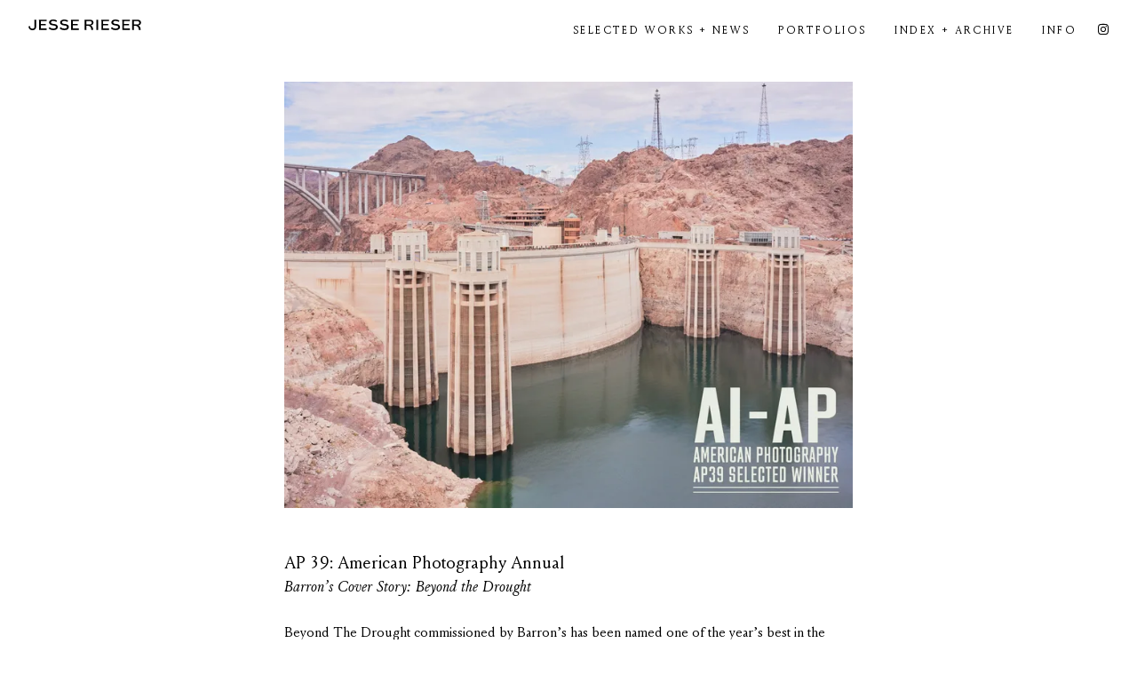

--- FILE ---
content_type: text/html; charset=utf-8
request_url: https://jesserieser.com/posts/ap-39-american-photography-annual/
body_size: 5947
content:
<!DOCTYPE html><html lang="en"><head>
    <meta charset="utf-8">
    <meta content="IE=edge" http-equiv="X-UA-Compatible">
    <meta content="width=device-width, initial-scale=1.0, maximum-scale=1.0, user-scalable=no" name="viewport">
    <title>AP 39: American Photography Annual. </title>
    <meta content="AP 39: American Photography Annual. " property="og:title">
    <meta content="" name="description" property="og:description">

    
    <meta content="Jesse Rieser" name="author">
    <meta content="https://jesserieser.com/posts/ap-39-american-photography-annual/" property="og:url">
    <meta content="website" property="og:type">
    <meta content="Jesse Rieser" property="og:site_name">
    
    <meta content="?width=1200" property="og:image">
    
  
    <link href="https://jesserieser.com/posts/ap-39-american-photography-annual/" rel="canonical">

    <link data-cms-original-href="/apple-touch-icon.png" href="/apple-touch-icon.png?_cchid=d13c1051edcd8c5995cc2bc5c6a9d33b" rel="apple-touch-icon" sizes="180x180">
    <link data-cms-original-href="/favicon-32x32.png" href="/favicon-32x32.png?_cchid=419bfe4fa32d4ebb82d2d7bd4a969e8a" rel="icon" sizes="32x32" type="image/png">
    <link data-cms-original-href="/favicon-16x16.png" href="/favicon-16x16.png?_cchid=5dd48b7f0a556dc45212119ea68c934e" rel="icon" sizes="16x16" type="image/png">
    <link data-cms-original-href="/site.webmanifest" href="/site.webmanifest?_cchid=cbbc2ff450b03f603afe3741af60d244" rel="manifest">
    
    

    
      
      <link data-cms-original-href="/css/style.min.css" href="/css/style.min.css?_cchid=1264e10cb697f3e868ceaf5e34a65af6" rel="stylesheet">
    <script data-cms-original-src="/js/bundle.d10549a4ea19709518edf3fdbee3cdf5c44bb438556bd9d53eab336bcd9aee10.js" defer="" integrity="sha256-QMBvccsrN3M+FiM6XQ0ceAVIrXwFEwjw1ktSuzry7cs=" src="/js/bundle.d10549a4ea19709518edf3fdbee3cdf5c44bb438556bd9d53eab336bcd9aee10.js?_cchid=cc3ea0e004a79484b4934836ff9f8419"></script>
    

    
    <script>(function(w,d,s,l,i){w[l]=w[l]||[];w[l].push({'gtm.start':
      new Date().getTime(),event:'gtm.js'});var f=d.getElementsByTagName(s)[0],
      j=d.createElement(s),dl=l!='dataLayer'?'&l='+l:'';j.async=true;j.src=
      'https://www.googletagmanager.com/gtm.js?id='+i+dl;f.parentNode.insertBefore(j,f);
      })(window,document,'script','dataLayer','GTM-N2ZVNND');</script>
    
  </head>
  <body class="page-ap-39-american-photography-annual    gallery-closed">
    
    <noscript><iframe src="https://www.googletagmanager.com/ns.html?id=GTM-N2ZVNND"
      height="0" width="0" style="display:none;visibility:hidden"></iframe></noscript>
      
    <nav class="fixed top-0 inset-x-0 transition-nav mx-auto" data-hue="" id="navigation" style="z-index: 110; transform: translate3d(0px, 0px, 0px); opacity: 0;">
  
  <div class="navigation-container flex flex-wrap items-center justify-between py-4 px-4 sm:px-8 border-box">

    <a class="name w-5/6 sm:w-1/2 text-left flex flex-row items-end relative" href="https://jesserieser.com/" style="text-decoration: none !important;">
      <div class="whitespace-no-wrap text-base tracking-loosest font-normal shift initial-black leading-none">
          <svg height="12" version="1.1" viewBox="0 0 4683.2 445.5" width="126.7" xmlns="http://www.w3.org/2000/svg">
            <g>
                <path d="M3903.4,435.1V71.2c0-14.6-5-37.6-8.3-52.9-.9-4.1-1.7-7.8-2.2-10.5h327.9v60.8h-240.8c-3.5,0-6.3,2.8-6.3,6.3v102.2c0,3.5,2.8,6.3,6.3,6.3h201.1v58.9h-201.1c-3.5,0-6.3,2.8-6.3,6.3v118.9c0,3.5,2.8,6.3,6.3,6.3h240.8v61.4h-317.4Z"></path>
                <path d="M2818.7,434.9l.5-2.5c3-16,6.2-32.4,6.2-49V59.5c0-12.3-3.4-31.7-5.7-44.6-.5-2.7-.9-5.1-1.2-7h84c-.3,1.9-.7,4.3-1.2,7-2.2,12.8-5.6,32.2-5.6,44.5v324.3c0,16.5,3.1,33,6.2,49l.5,2.5-83.6-.2h0Z"></path>
                <path d="M3034.4,435.1V71.2c0-14.6-5-37.6-8.3-52.9-.9-4.1-1.7-7.8-2.2-10.5h327.9v60.8h-240.8c-3.5,0-6.3,2.8-6.3,6.3v102.2c0,3.5,2.8,6.3,6.3,6.3h201.1v58.9h-201.1c-3.5,0-6.3,2.8-6.3,6.3v118.9c0,3.5,2.8,6.3,6.3,6.3h240.8v61.4h-317.4Z"></path>
                <path d="M1771.6,435.1V71.2c0-14.6-5-37.6-8.3-52.9-.9-4.1-1.7-7.8-2.2-10.5h327.9v60.8h-240.8c-3.5,0-6.3,2.8-6.3,6.3v102.2c0,3.5,2.8,6.3,6.3,6.3h201.1v58.9h-201.1c-3.5,0-6.3,2.8-6.3,6.3v118.9c0,3.5,2.8,6.3,6.3,6.3h240.8v61.4h-317.4Z"></path>
                <path d="M434.8,435.1V71.2c0-14.6-5-37.6-8.3-52.9-.9-4.1-1.7-7.8-2.2-10.5h327.9v60.8h-240.8c-3.5,0-6.3,2.8-6.3,6.3v102.2c0,3.5,2.8,6.3,6.3,6.3h201.1v58.9h-201.1c-3.5,0-6.3,2.8-6.3,6.3v118.9c0,3.5,2.8,6.3,6.3,6.3h240.8v61.4h-317.4Z"></path>
                <path d="M156.9,445.4c-31.6,0-61.9-7.3-87.4-21.1-27.4-14.8-48-36.5-59.6-62.9-6.5-14.9-9.9-32-9.9-50.8v-29.7l65-6.3v39.2c0,8.3,1.2,15.5,3.8,21.8,10.7,26.5,44.2,43.7,85.4,43.7h0c32.6,0,74.7-12.5,86-47.6,1.6-5.1,2.4-10.8,2.4-17.8V59.5c0-11.4-3.9-28.8-6.7-41.5-.9-4-1.7-7.5-2.2-10.1h88.1c-.5,2.6-1.3,6.1-2.2,10.1-2.8,12.7-6.7,30-6.7,41.4v246.5c.7,37-11.6,69.3-35.4,93.7-28.6,29.2-72.6,45.9-120.6,45.9h0Z"></path>
                <path d="M3618.6,442.6c-76,0-146.8-26.7-190-71.4l41.9-56.4c29.8,30.8,61.2,56.4,135.8,61.3,6.5.3,15.1.7,23.8.7,28.1,0,63.6-3.5,90.1-30.4,9.4-9.9,13.9-22.8,12.7-36.4-1.3-14.8-9.5-28.7-22.2-38.1-20.2-14.8-51.3-19.1-87.3-24.1-54-7.5-115.2-16-154.7-63.3-33.3-39.9-28.3-102.6,11.1-139.7,30.9-28.9,79.9-44.8,137.9-44.8s96.8,10.9,132.6,29c11,5.6,22,12.2,32.8,19.8l-35.4,52.8c-13.4-8.8-28.5-18.5-43.3-25.4-23.1-11.2-55-17.9-85.4-17.9s-35,2.4-49.2,6.8c-18.5,5.6-34.6,20.7-40.9,38.3-4.9,13.8-3.3,27.9,4.7,39.8,20.4,30.6,63.6,36.1,109.3,41.9,50.9,6.4,108.5,13.8,144.2,57.2,16.6,20.2,24.8,47.2,23.1,76-1.6,27.9-12.8,54.9-30.6,74.1-39.2,42.3-102.1,49-158.4,50.1h-2.6Z"></path>
                <path d="M1482.3,442.6c-76,0-146.8-26.7-190-71.4l41.9-56.4c29.8,30.8,61.2,56.4,135.8,61.3,6.5.3,15.1.7,23.8.7,28.1,0,63.6-3.5,90.1-30.4,9.4-9.9,13.9-22.8,12.7-36.4-1.3-14.8-9.5-28.7-22.2-38.1-20.2-14.8-51.3-19.1-87.3-24.1-54-7.5-115.2-16-154.7-63.3-33.3-39.9-28.3-102.6,11.1-139.7,30.9-28.9,79.9-44.8,137.9-44.8s96.8,10.9,132.6,29c11,5.6,22,12.2,32.8,19.8l-35.4,52.8c-13.4-8.8-28.5-18.5-43.3-25.4-23.1-11.2-55-17.9-85.4-17.9s-35,2.4-49.2,6.8c-18.5,5.6-34.6,20.7-40.9,38.3-4.9,13.8-3.3,27.9,4.7,39.8,20.4,30.6,63.6,36.1,109.3,41.9,50.9,6.4,108.5,13.8,144.2,57.2,16.6,20.2,24.8,47.2,23.1,76-1.6,27.9-12.8,54.9-30.6,74.1-39.2,42.3-102.1,49-158.4,50.1h-2.6Z"></path>
                <path d="M1022.8,442.6c-76,0-146.8-26.7-190-71.4l41.9-56.4c29.8,30.8,61.2,56.4,135.8,61.3,6.5.3,15.1.7,23.8.7,28.1,0,63.6-3.5,90.1-30.4,9.4-9.9,13.9-22.8,12.7-36.4-1.3-14.8-9.5-28.7-22.2-38.1-20.2-14.8-51.3-19.1-87.3-24.1-54-7.5-115.2-16-154.7-63.3-33.3-39.9-28.3-102.6,11.1-139.7C914.9,15.9,963.9,0,1021.9,0s96.8,10.9,132.6,29c11,5.6,22,12.2,32.8,19.8l-35.4,52.8c-13.4-8.8-28.5-18.5-43.3-25.4-23.1-11.2-55-17.9-85.4-17.9s-35,2.4-49.2,6.8c-18.5,5.6-34.6,20.7-40.9,38.3-4.9,13.8-3.3,27.9,4.7,39.8,20.4,30.6,63.6,36.1,109.3,41.9,50.9,6.4,108.5,13.8,144.2,57.2,16.6,20.2,24.8,47.2,23.1,76-1.6,27.9-12.8,54.9-30.6,74.1-39.2,42.3-102.1,49-158.4,50.1h-2.6Z"></path>
                <path d="M4567.2,245.6c-1.4-.4-1.2-2.4.3-2.5,17-1.9,58.3-8.9,85-34.8,20.4-19.8,30.7-46.5,30.7-79.5,0-58.5-34.8-120.9-132.4-120.9h-243.2c.9,4.1,1.8,8.2,2.7,12.2,3.8,16.7,7.6,34,7.6,51.4v317.3c0,14.1-2.6,28.2-5.2,41.8-.3,1.5-.6,3-.8,4.6h82.3c-.3-1.5-.5-3-.8-4.5-2.5-13.7-5.2-27.8-5.2-42v-122.1c0-3.5,2.8-6.3,6.3-6.3h46.4c96.3,0,144.7,55.6,152.3,174.8h77.6c-3.1-146.5-79.1-181.9-103.6-189.5h0ZM4526,206.3h-131.4c-3.5,0-6.3-2.8-6.3-6.3V71.7c0-3.5,2.8-6.3,6.3-6.3h138.5c47,0,76.2,26.4,76.2,68.8s-31.2,72-83.3,72h0Z"></path>
                <path d="M2585.5,245.6c-1.4-.4-1.2-2.4.3-2.5,17-1.9,58.3-8.9,85-34.8,20.4-19.8,30.7-46.5,30.7-79.5,0-58.5-34.8-120.9-132.4-120.9h-243.2c.9,4.1,1.8,8.2,2.7,12.2,3.8,16.7,7.6,34,7.6,51.4v317.3c0,14.1-2.6,28.2-5.2,41.8-.3,1.5-.6,3-.8,4.6h82.3c-.3-1.5-.5-3-.8-4.5-2.5-13.7-5.2-27.8-5.2-42v-122.1c0-3.5,2.8-6.3,6.3-6.3h48.4c96.3,0,144.7,55.6,152.3,174.8h75.5c-3.1-146.5-79.1-181.9-103.6-189.5h0ZM2544.3,206.3h-131.4c-3.5,0-6.3-2.8-6.3-6.3V71.7c0-3.5,2.8-6.3,6.3-6.3h138.5c47,0,76.2,26.4,76.2,68.8s-31.2,72-83.3,72h0Z"></path>
              </g>
          </svg>
      </div>

      <div class="name-tag relative h-3" style="width: inherit;">
        <div class="opacity-0 flex overview text-xs font-normal pl-2 tracking-looser self-end italic whitespace-no-wrap shift initial-black absolute leading-none bottom-0" style="margin-bottom: -2px;">overview
        </div>
  
        
        
        
          
          
        
        
        
      </div>

    </a>
    
    <div class="navToggle sm:hidden w-1/6 sm:w-1/4 flex justify-end">
      <button class="text-black target-burger" name="Mobile Site Navigation">
        <ul class="buns">
          <li class="shift initial-black-bg bun"></li>
          <li class="shift initial-black-bg bun"></li>
        </ul>
      </button>
    </div>
    
    <section class="menu translate-neg sm:translate-0 menu w-full sm:w-1/2 sm:flex flex-col sm:flex-row items-center sm:items-end sm:justify-end z-0 hidden mt-3 sm:mt-0 sm:h-6" role="menu">
        <a class="nav-current mt-3 sm:mt-0 sm:mr-4 text-xs font-normal tracking-looser no-underline sm:pr-4  btn-underline shift initial-black leading-none" href="/current-works/">
          SELECTED WORKS + NEWS
        </a>
        <div class="nav-overview-container mt-3 sm:mt-0 relative flex flex-col items-center">
          <a class="nav-overview text-xs no-underline sm:mr-4 text-center sm:text-left sm:pr-4 btn-underline font-normal tracking-looser shift initial-black leading-none" data-swup-preload="" href="#">
            PORTFOLIOS
          </a>
          <div class="dropdown-content hidden relative sm:absolute text-center sm:text-left">
            
            
                
            
        
            
                
                    <a class="block text-xs font-normal pt-1 sm:pb-0 hover:font-semibold shift initial-black" href="/collections/portrait-overview/">portrait</a>
                
            
        
            
                
                    <a class="block text-xs font-normal pt-1 sm:pb-0 hover:font-semibold shift initial-black" href="/collections/motion-portfolio/">moving pictures</a>
                
            
        
            
                
                    <a class="block text-xs font-normal pt-1 sm:pb-0 hover:font-semibold shift initial-black" href="/collections/landscapes/">landscapes </a>
                
            
        
            
                
                    <a class="block text-xs font-normal pt-1 sm:pb-0 hover:font-semibold shift initial-black" href="/collections/reportage-overview/">reportage</a>
                
            
        
            
                
                    <a class="block text-xs font-normal pt-1 sm:pb-0 hover:font-semibold shift initial-black" href="/collections/sport-athletes-overview/">sport &amp; athletes </a>
                
            
        
            
                
                    <a class="block text-xs font-normal pt-1 sm:pb-0 hover:font-semibold shift initial-black" href="/collections/travel-tourism-overview/">travel &amp; tourism</a>
                
            
        
            
                
                    <a class="block text-xs font-normal pt-1 sm:pb-0 hover:font-semibold shift initial-black" href="/collections/industry-tech-science-overview/">industry, tech &amp; science</a>
                
            
        
            
                
                    <a class="block text-xs font-normal pt-1 sm:pb-0 hover:font-semibold shift initial-black" href="/collections/politics-overview/">politics</a>
                
            
        
        
          </div>
        </div>
        <a class="nav-past mt-3 sm:mt-0 sm:mr-4 text-xs font-normal tracking-looser no-underline sm:pr-4  btn-underline shift initial-black leading-none" data-swup-preload="" href="/collections/">
         INDEX + ARCHIVE
        </a>
        <a class="nav-information mt-3 sm:mt-0 text-xs  no-underline sm:pr-6 btn-underline font-normal tracking-looser shift initial-black leading-none" data-swup-preload="" href="/about/">
          INFO
        </a>
        <a class="nav-ig mt-3 sm:mt-0 text-base sm:font-light no-underline btn-underline shift h-3 w-3 leading-none" href="https://instagram.com/jesserieser" style="margin-bottom: 2px;" target="_blank">
          <svg class="initial-black" viewBox="0 0 448 512" xmlns="http://www.w3.org/2000/svg"><path d="M224.1 141c-63.6 0-114.9 51.3-114.9 114.9s51.3 114.9 114.9 114.9S339 319.5 339 255.9 287.7 141 224.1 141zm0 189.6c-41.1 0-74.7-33.5-74.7-74.7s33.5-74.7 74.7-74.7 74.7 33.5 74.7 74.7-33.6 74.7-74.7 74.7zm146.4-194.3c0 14.9-12 26.8-26.8 26.8-14.9 0-26.8-12-26.8-26.8s12-26.8 26.8-26.8 26.8 12 26.8 26.8zm76.1 27.2c-1.7-35.9-9.9-67.7-36.2-93.9-26.2-26.2-58-34.4-93.9-36.2-37-2.1-147.9-2.1-184.9 0-35.8 1.7-67.6 9.9-93.9 36.1s-34.4 58-36.2 93.9c-2.1 37-2.1 147.9 0 184.9 1.7 35.9 9.9 67.7 36.2 93.9s58 34.4 93.9 36.2c37 2.1 147.9 2.1 184.9 0 35.9-1.7 67.7-9.9 93.9-36.2 26.2-26.2 34.4-58 36.2-93.9 2.1-37 2.1-147.8 0-184.8zM398.8 388c-7.8 19.6-22.9 34.7-42.6 42.6-29.5 11.7-99.5 9-132.1 9s-102.7 2.6-132.1-9c-19.6-7.8-34.7-22.9-42.6-42.6-11.7-29.5-9-99.5-9-132.1s-2.6-102.7 9-132.1c7.8-19.6 22.9-34.7 42.6-42.6 29.5-11.7 99.5-9 132.1-9s102.7-2.6 132.1 9c19.6 7.8 34.7 22.9 42.6 42.6 11.7 29.5 9 99.5 9 132.1s2.7 102.7-9 132.1z"></path></svg>
        </a>
    </section>
  </div> 
</nav>
    <main class="transition-page" id="content">
      <section class="mx-auto bg-white relative z-100 overflow-y-hidden" data-hue="page" style="backface-visibility: hidden">
  <section class="block-media group-hover flex flex-wrap mx-auto h-auto  px-4 sm:px-40 sm:justify-between">
    <div class="flex flex-col w-full px-4 sm:px-40">
      <div class="w-full lazy-gallery lazyload relative mt-20">
        <div class="paginated_gallery gallery">
          <div class="gallery_scroller flex flex-row justify-start items-center carousel" style="transform: translate3d(0, 0, 0)">
            <!--bookshop-live meta(version: "3.8.0" baseurl: "https://jesserieser.com/" copyright: "" title: "Jesse Rieser")-->
<!--bookshop-live name(__bookshop__subsequent) params(.: .Params.blog_slider)-->
            <!--bookshop-live name(page)-->

  <!--bookshop-live name(posts/media-element-url)-->
<div class="carousel-cell w-full h-full">
  <figure class="block h-full w-full" itemprop="associatedMedia" itemscope="" itemtype="http://schema.org/ImageObject" style="margin: 0">
    <img alt="" class="lazyload w-full h-full object-contain z-0" data-sizes="auto" data-srcset="https://d1sf55qlb7p6hz.cloudfront.net/ap39_02.jpg?width=450 450w,
  https://d1sf55qlb7p6hz.cloudfront.net/ap39_02.jpg?width=780 780w,
  https://d1sf55qlb7p6hz.cloudfront.net/ap39_02.jpg?width=1440 1440w,
  https://d1sf55qlb7p6hz.cloudfront.net/ap39_02.jpg?width=1920 1920w,
  https://d1sf55qlb7p6hz.cloudfront.net/ap39_02.jpg?width=2560 2560w" style="display: block; max-width: 100%; max-height: 100%">
  </figure>
</div>

<!--bookshop-live end-->

  <!--bookshop-live name(posts/media-element-url)-->
<div class="carousel-cell w-full h-full">
  <figure class="block h-full w-full" itemprop="associatedMedia" itemscope="" itemtype="http://schema.org/ImageObject" style="margin: 0">
    <img alt="" class="lazyload w-full h-full object-contain z-0" data-sizes="auto" data-srcset="https://d1sf55qlb7p6hz.cloudfront.net/ap39_03.jpg?width=450 450w,
  https://d1sf55qlb7p6hz.cloudfront.net/ap39_03.jpg?width=780 780w,
  https://d1sf55qlb7p6hz.cloudfront.net/ap39_03.jpg?width=1440 1440w,
  https://d1sf55qlb7p6hz.cloudfront.net/ap39_03.jpg?width=1920 1920w,
  https://d1sf55qlb7p6hz.cloudfront.net/ap39_03.jpg?width=2560 2560w" style="display: block; max-width: 100%; max-height: 100%">
  </figure>
</div>

<!--bookshop-live end-->

  <!--bookshop-live name(posts/media-element-url)-->
<div class="carousel-cell w-full h-full">
  <figure class="block h-full w-full" itemprop="associatedMedia" itemscope="" itemtype="http://schema.org/ImageObject" style="margin: 0">
    <img alt="" class="lazyload w-full h-full object-contain z-0" data-sizes="auto" data-srcset="https://d1sf55qlb7p6hz.cloudfront.net/ap39_04.jpg?width=450 450w,
  https://d1sf55qlb7p6hz.cloudfront.net/ap39_04.jpg?width=780 780w,
  https://d1sf55qlb7p6hz.cloudfront.net/ap39_04.jpg?width=1440 1440w,
  https://d1sf55qlb7p6hz.cloudfront.net/ap39_04.jpg?width=1920 1920w,
  https://d1sf55qlb7p6hz.cloudfront.net/ap39_04.jpg?width=2560 2560w" style="display: block; max-width: 100%; max-height: 100%">
  </figure>
</div>

<!--bookshop-live end-->

  <!--bookshop-live name(posts/media-element-url)-->
<div class="carousel-cell w-full h-full">
  <figure class="block h-full w-full" itemprop="associatedMedia" itemscope="" itemtype="http://schema.org/ImageObject" style="margin: 0">
    <img alt="" class="lazyload w-full h-full object-contain z-0" data-sizes="auto" data-srcset="https://d1sf55qlb7p6hz.cloudfront.net/ap39_05.jpg?width=450 450w,
  https://d1sf55qlb7p6hz.cloudfront.net/ap39_05.jpg?width=780 780w,
  https://d1sf55qlb7p6hz.cloudfront.net/ap39_05.jpg?width=1440 1440w,
  https://d1sf55qlb7p6hz.cloudfront.net/ap39_05.jpg?width=1920 1920w,
  https://d1sf55qlb7p6hz.cloudfront.net/ap39_05.jpg?width=2560 2560w" style="display: block; max-width: 100%; max-height: 100%">
  </figure>
</div>

<!--bookshop-live end-->

<!--bookshop-live end-->
          </div>
        </div>
      </div>
      <section class="py-6 mx-auto w-full">
        <header class="flex flex-col items-start mb-8 leading-none">
          <h1 class="text-xl sm:text-xl font-medium text-black pt-4 pb-2">
            AP 39: American Photography Annual
          </h1>
          <div class="text-base sm:text-lg font-medium italic text-black">
            Barron’s Cover Story: Beyond the Drought
          </div>
        </header>
        <div class="text-sm sm:text-base w-100 h-100 text-black leading-tight pb-8">
          <p><a href="https://jesserieser.com/collections/mead-barrons">Beyond The Drought commissioned by Barron’s</a>&nbsp;has been named one of the year’s best in the upcoming <a href="https://www.ai-ap.com/slideshow/AP/39/jesse-rieser/#1"><em><strong>American Photography 39 Photo Annual</strong></em></a> book.</p>
<p>The scarcity of fresh water is rapidly emerging as a global economic threat that could disrupt businesses, crimp profits, and jeopardize growth.⁠</p>
<p>The Colorado River has fallen to record-low levels. Its two enormous reservoirs, Lake Mead and Lake Powell, are below 30% of capacity, exposing sunken boats and even human skeletal remains.</p>
<p>Thank you judges and Sarina Finkelstein for assigning and submitting to this year’s annual. ⁠</p>

        </div>
        <div class="my-gallery px-4 xl:px-16" itemscope="" itemtype="http://schema.org/ImageGallery">
          <!--bookshop-live meta(version: "3.8.0" baseurl: "https://jesserieser.com/" copyright: "" title: "Jesse Rieser")-->
<!--bookshop-live name(__bookshop__subsequent) params(.: .Params.post_blocks)-->
          <!--bookshop-live name(page)-->

  <!--bookshop-live name(posts/media-row-start)-->

<section class="block-media group-hover flex flex-wrap mx-auto h-auto sm:justify-between">

<!--bookshop-live end-->

  <!--bookshop-live name(posts/media-element-static)-->



  <figure class="block-static w-40/100 h-auto p-1 sm:p-2" itemprop="associatedMedia" itemscope="" itemtype="http://schema.org/ImageObject">
    <div class="h-full w-full">
      <img alt="" class="lazyload h-full object-cover z-0" data-sizes="auto" data-srcset="https://d1sf55qlb7p6hz.cloudfront.net/ap39Book-1.jpg?width=450 450w, https://d1sf55qlb7p6hz.cloudfront.net/ap39Book-1.jpg?width=780 780w, https://d1sf55qlb7p6hz.cloudfront.net/ap39Book-1.jpg?width=1440 1440w, https://d1sf55qlb7p6hz.cloudfront.net/ap39Book-1.jpg?width=1920 1920w, https://d1sf55qlb7p6hz.cloudfront.net/ap39Book-1.jpg?width=2560 2560w">
    </div>
  </figure>  


<!--bookshop-live end-->

  <!--bookshop-live name(posts/media-element-static)-->



  <figure class="block-static w-60/100 h-auto p-1 sm:p-2" itemprop="associatedMedia" itemscope="" itemtype="http://schema.org/ImageObject">
    <div class="h-full w-full">
      <img alt="" class="lazyload h-full object-cover z-0" data-sizes="auto" data-srcset="https://d1sf55qlb7p6hz.cloudfront.net/ap39Book-2.jpg?width=450 450w, https://d1sf55qlb7p6hz.cloudfront.net/ap39Book-2.jpg?width=780 780w, https://d1sf55qlb7p6hz.cloudfront.net/ap39Book-2.jpg?width=1440 1440w, https://d1sf55qlb7p6hz.cloudfront.net/ap39Book-2.jpg?width=1920 1920w, https://d1sf55qlb7p6hz.cloudfront.net/ap39Book-2.jpg?width=2560 2560w">
    </div>
  </figure>  


<!--bookshop-live end-->

  <!--bookshop-live name(posts/media-row-static)-->

</section>
<section class="flex flex-wrap mx-auto h-auto">

<!--bookshop-live end-->

  <!--bookshop-live name(posts/media-element-static)-->



  <figure class="block-static w-40/100 h-auto p-1 sm:p-2" itemprop="associatedMedia" itemscope="" itemtype="http://schema.org/ImageObject">
    <div class="h-full w-full">
      <img alt="" class="lazyload h-full object-cover z-0" data-sizes="auto" data-srcset="https://d1sf55qlb7p6hz.cloudfront.net/rieser_mead-1.jpg?width=450 450w, https://d1sf55qlb7p6hz.cloudfront.net/rieser_mead-1.jpg?width=780 780w, https://d1sf55qlb7p6hz.cloudfront.net/rieser_mead-1.jpg?width=1440 1440w, https://d1sf55qlb7p6hz.cloudfront.net/rieser_mead-1.jpg?width=1920 1920w, https://d1sf55qlb7p6hz.cloudfront.net/rieser_mead-1.jpg?width=2560 2560w">
    </div>
  </figure>  


<!--bookshop-live end-->

  <!--bookshop-live name(posts/media-element-static)-->



  <figure class="block-static w-60/100 h-auto p-1 sm:p-2" itemprop="associatedMedia" itemscope="" itemtype="http://schema.org/ImageObject">
    <div class="h-full w-full">
      <img alt="" class="lazyload h-full object-cover z-0" data-sizes="auto" data-srcset="https://d1sf55qlb7p6hz.cloudfront.net/rieser_mead-2.jpg?width=450 450w, https://d1sf55qlb7p6hz.cloudfront.net/rieser_mead-2.jpg?width=780 780w, https://d1sf55qlb7p6hz.cloudfront.net/rieser_mead-2.jpg?width=1440 1440w, https://d1sf55qlb7p6hz.cloudfront.net/rieser_mead-2.jpg?width=1920 1920w, https://d1sf55qlb7p6hz.cloudfront.net/rieser_mead-2.jpg?width=2560 2560w">
    </div>
  </figure>  


<!--bookshop-live end-->

  <!--bookshop-live name(posts/media-row-static)-->

</section>
<section class="flex flex-wrap mx-auto h-auto">

<!--bookshop-live end-->

  <!--bookshop-live name(posts/media-row-static)-->

</section>
<section class="flex flex-wrap mx-auto h-auto">

<!--bookshop-live end-->

  <!--bookshop-live name(posts/media-element-static)-->



  <figure class="block-static w-33/100 h-auto p-1 sm:p-2" itemprop="associatedMedia" itemscope="" itemtype="http://schema.org/ImageObject">
    <div class="h-full w-full">
      <img alt="" class="lazyload h-full object-cover z-0" data-sizes="auto" data-srcset="https://d1sf55qlb7p6hz.cloudfront.net/rieser_mead-7.jpg?width=450 450w, https://d1sf55qlb7p6hz.cloudfront.net/rieser_mead-7.jpg?width=780 780w, https://d1sf55qlb7p6hz.cloudfront.net/rieser_mead-7.jpg?width=1440 1440w, https://d1sf55qlb7p6hz.cloudfront.net/rieser_mead-7.jpg?width=1920 1920w, https://d1sf55qlb7p6hz.cloudfront.net/rieser_mead-7.jpg?width=2560 2560w">
    </div>
  </figure>  


<!--bookshop-live end-->

  <!--bookshop-live name(posts/media-element-static)-->



  <figure class="block-static w-33/100 h-auto p-1 sm:p-2" itemprop="associatedMedia" itemscope="" itemtype="http://schema.org/ImageObject">
    <div class="h-full w-full">
      <img alt="" class="lazyload h-full object-cover z-0" data-sizes="auto" data-srcset="https://d1sf55qlb7p6hz.cloudfront.net/rieser_mead-4.jpg?width=450 450w, https://d1sf55qlb7p6hz.cloudfront.net/rieser_mead-4.jpg?width=780 780w, https://d1sf55qlb7p6hz.cloudfront.net/rieser_mead-4.jpg?width=1440 1440w, https://d1sf55qlb7p6hz.cloudfront.net/rieser_mead-4.jpg?width=1920 1920w, https://d1sf55qlb7p6hz.cloudfront.net/rieser_mead-4.jpg?width=2560 2560w">
    </div>
  </figure>  


<!--bookshop-live end-->

  <!--bookshop-live name(posts/media-element-static)-->



  <figure class="block-static w-33/100 h-auto p-1 sm:p-2" itemprop="associatedMedia" itemscope="" itemtype="http://schema.org/ImageObject">
    <div class="h-full w-full">
      <img alt="" class="lazyload h-full object-cover z-0" data-sizes="auto" data-srcset="https://d1sf55qlb7p6hz.cloudfront.net/rieser_mead-11.jpg?width=450 450w, https://d1sf55qlb7p6hz.cloudfront.net/rieser_mead-11.jpg?width=780 780w, https://d1sf55qlb7p6hz.cloudfront.net/rieser_mead-11.jpg?width=1440 1440w, https://d1sf55qlb7p6hz.cloudfront.net/rieser_mead-11.jpg?width=1920 1920w, https://d1sf55qlb7p6hz.cloudfront.net/rieser_mead-11.jpg?width=2560 2560w">
    </div>
  </figure>  


<!--bookshop-live end-->

  <!--bookshop-live name(posts/media-row-static)-->

</section>
<section class="flex flex-wrap mx-auto h-auto">

<!--bookshop-live end-->

  <!--bookshop-live name(posts/media-row-static)-->

</section>
<section class="flex flex-wrap mx-auto h-auto">

<!--bookshop-live end-->

  <!--bookshop-live name(posts/media-row-static)-->

</section>
<section class="flex flex-wrap mx-auto h-auto">

<!--bookshop-live end-->

  <!--bookshop-live name(posts/media-element-static)-->



  <figure class="block-static w-33/100 h-auto p-1 sm:p-2" itemprop="associatedMedia" itemscope="" itemtype="http://schema.org/ImageObject">
    <div class="h-full w-full">
      <img alt="" class="lazyload h-full object-cover z-0" data-sizes="auto" data-srcset="https://d1sf55qlb7p6hz.cloudfront.net/rieser_mead-16.jpg?width=450 450w, https://d1sf55qlb7p6hz.cloudfront.net/rieser_mead-16.jpg?width=780 780w, https://d1sf55qlb7p6hz.cloudfront.net/rieser_mead-16.jpg?width=1440 1440w, https://d1sf55qlb7p6hz.cloudfront.net/rieser_mead-16.jpg?width=1920 1920w, https://d1sf55qlb7p6hz.cloudfront.net/rieser_mead-16.jpg?width=2560 2560w">
    </div>
  </figure>  


<!--bookshop-live end-->

  <!--bookshop-live name(posts/media-element-static)-->



  <figure class="block-static w-33/100 h-auto p-1 sm:p-2" itemprop="associatedMedia" itemscope="" itemtype="http://schema.org/ImageObject">
    <div class="h-full w-full">
      <img alt="" class="lazyload h-full object-cover z-0" data-sizes="auto" data-srcset="https://d1sf55qlb7p6hz.cloudfront.net/rieser_mead-14.jpg?width=450 450w, https://d1sf55qlb7p6hz.cloudfront.net/rieser_mead-14.jpg?width=780 780w, https://d1sf55qlb7p6hz.cloudfront.net/rieser_mead-14.jpg?width=1440 1440w, https://d1sf55qlb7p6hz.cloudfront.net/rieser_mead-14.jpg?width=1920 1920w, https://d1sf55qlb7p6hz.cloudfront.net/rieser_mead-14.jpg?width=2560 2560w">
    </div>
  </figure>  


<!--bookshop-live end-->

  <!--bookshop-live name(posts/media-element-static)-->



  <figure class="block-static w-33/100 h-auto p-1 sm:p-2" itemprop="associatedMedia" itemscope="" itemtype="http://schema.org/ImageObject">
    <div class="h-full w-full">
      <img alt="" class="lazyload h-full object-cover z-0" data-sizes="auto" data-srcset="https://d1sf55qlb7p6hz.cloudfront.net/rieser_mead-17.jpg?width=450 450w, https://d1sf55qlb7p6hz.cloudfront.net/rieser_mead-17.jpg?width=780 780w, https://d1sf55qlb7p6hz.cloudfront.net/rieser_mead-17.jpg?width=1440 1440w, https://d1sf55qlb7p6hz.cloudfront.net/rieser_mead-17.jpg?width=1920 1920w, https://d1sf55qlb7p6hz.cloudfront.net/rieser_mead-17.jpg?width=2560 2560w">
    </div>
  </figure>  


<!--bookshop-live end-->

  <!--bookshop-live name(posts/media-row-static)-->

</section>
<section class="flex flex-wrap mx-auto h-auto">

<!--bookshop-live end-->

  <!--bookshop-live name(posts/media-element-static)-->



  <figure class="block-static w-50/100 h-auto p-1 sm:p-2" itemprop="associatedMedia" itemscope="" itemtype="http://schema.org/ImageObject">
    <div class="h-full w-full">
      <img alt="" class="lazyload h-full object-cover z-0" data-sizes="auto" data-srcset="https://d1sf55qlb7p6hz.cloudfront.net/rieser_mead-18.jpg?width=450 450w, https://d1sf55qlb7p6hz.cloudfront.net/rieser_mead-18.jpg?width=780 780w, https://d1sf55qlb7p6hz.cloudfront.net/rieser_mead-18.jpg?width=1440 1440w, https://d1sf55qlb7p6hz.cloudfront.net/rieser_mead-18.jpg?width=1920 1920w, https://d1sf55qlb7p6hz.cloudfront.net/rieser_mead-18.jpg?width=2560 2560w">
    </div>
  </figure>  


<!--bookshop-live end-->

  <!--bookshop-live name(posts/media-element-static)-->



  <figure class="block-static w-50/100 h-auto p-1 sm:p-2" itemprop="associatedMedia" itemscope="" itemtype="http://schema.org/ImageObject">
    <div class="h-full w-full">
      <img alt="" class="lazyload h-full object-cover z-0" data-sizes="auto" data-srcset="https://d1sf55qlb7p6hz.cloudfront.net/rieser_mead-19.jpg?width=450 450w, https://d1sf55qlb7p6hz.cloudfront.net/rieser_mead-19.jpg?width=780 780w, https://d1sf55qlb7p6hz.cloudfront.net/rieser_mead-19.jpg?width=1440 1440w, https://d1sf55qlb7p6hz.cloudfront.net/rieser_mead-19.jpg?width=1920 1920w, https://d1sf55qlb7p6hz.cloudfront.net/rieser_mead-19.jpg?width=2560 2560w">
    </div>
  </figure>  


<!--bookshop-live end-->

  <!--bookshop-live name(posts/media-row-static)-->

</section>
<section class="flex flex-wrap mx-auto h-auto">

<!--bookshop-live end-->

  <!--bookshop-live name(posts/media-element-static)-->



  <figure class="block-static w-50/100 h-auto p-1 sm:p-2" itemprop="associatedMedia" itemscope="" itemtype="http://schema.org/ImageObject">
    <div class="h-full w-full">
      <img alt="" class="lazyload h-full object-cover z-0" data-sizes="auto" data-srcset="https://d1sf55qlb7p6hz.cloudfront.net/rieser_mead-20.jpg?width=450 450w, https://d1sf55qlb7p6hz.cloudfront.net/rieser_mead-20.jpg?width=780 780w, https://d1sf55qlb7p6hz.cloudfront.net/rieser_mead-20.jpg?width=1440 1440w, https://d1sf55qlb7p6hz.cloudfront.net/rieser_mead-20.jpg?width=1920 1920w, https://d1sf55qlb7p6hz.cloudfront.net/rieser_mead-20.jpg?width=2560 2560w">
    </div>
  </figure>  


<!--bookshop-live end-->

  <!--bookshop-live name(posts/media-element-static)-->



  <figure class="block-static w-50/100 h-auto p-1 sm:p-2" itemprop="associatedMedia" itemscope="" itemtype="http://schema.org/ImageObject">
    <div class="h-full w-full">
      <img alt="" class="lazyload h-full object-cover z-0" data-sizes="auto" data-srcset="https://d1sf55qlb7p6hz.cloudfront.net/rieser_mead-24.jpg?width=450 450w, https://d1sf55qlb7p6hz.cloudfront.net/rieser_mead-24.jpg?width=780 780w, https://d1sf55qlb7p6hz.cloudfront.net/rieser_mead-24.jpg?width=1440 1440w, https://d1sf55qlb7p6hz.cloudfront.net/rieser_mead-24.jpg?width=1920 1920w, https://d1sf55qlb7p6hz.cloudfront.net/rieser_mead-24.jpg?width=2560 2560w">
    </div>
  </figure>  


<!--bookshop-live end-->

  <!--bookshop-live name(posts/media-row-static)-->

</section>
<section class="flex flex-wrap mx-auto h-auto">

<!--bookshop-live end-->

  <!--bookshop-live name(posts/media-row-end)-->

</section>

<!--bookshop-live end-->

<!--bookshop-live end-->
        </div>
      </section>
    </div>
  </section>
</section>
      <script>
    function init() {
      var lazydelay = document.getElementsByClassName("lazyload-delay");
      for (var i = 0; i < lazydelay.length; i++) {
        lazydelay[i].classList.add("lazyload");
      }
    }
  document.addEventListener('DOMContentLoaded', init); 
</script>
      
      <script src="https://player.vimeo.com/api/player.js"></script>
    </main>
    
    <i class="fal fa-times" data-fa-symbol="close"></i>
<i class="far fa-spinner-third" data-fa-symbol="spinner"></i>

  
<script>
(function(){
    const bookshopLiveSetup = (CloudCannon) => {
      
      CloudCannon.enableEvents();
      CloudCannon?.setLoading?.("Loading Bookshop Live Editing");
      let triggeredLoad = false;
      const whenLoaded = () => {
        triggeredLoad = true;
        CloudCannon?.setLoading?.(false);
      }
      setTimeout(() => {
        if (!triggeredLoad) {
          CloudCannon?.setLoading?.("Error Loading Bookshop Live Editing");
          setTimeout(() => {
            if (!triggeredLoad) { whenLoaded() }
          }, 2000);
        }
      }, 12000);

      const head = document.querySelector('head');
      const script = document.createElement('script');
      script.src = `/_cloudcannon/bookshop-live.js`;
      script.onload = function() {
        window.bookshopLive = new window.BookshopLive({
          remoteGlobals: [],
          loadedFn: whenLoaded,
        });
        const updateBookshopLive = async () => {
          const frontMatter = await CloudCannon.value({
            keepMarkdownAsHTML: false,
            preferBlobs: true
          });
          const options = window.bookshopLiveOptions || {};
          const rendered = await window.bookshopLive.update(frontMatter, options);
          if (rendered) CloudCannon?.refreshInterface?.();
        }
        document.addEventListener('cloudcannon:update', updateBookshopLive);
        updateBookshopLive();
      }
      head.appendChild(script);
    }

    document.addEventListener('cloudcannon:load', function (e) {
      bookshopLiveSetup(e.detail.CloudCannon);
    });
  })();
</script>


</body></html>

--- FILE ---
content_type: text/css; charset=utf-8
request_url: https://jesserieser.com/css/style.min.css?_cchid=1264e10cb697f3e868ceaf5e34a65af6
body_size: 12846
content:
/*!tailwindcss v3.3.3 | MIT License | https://tailwindcss.com*/*,:after,:before{box-sizing:border-box;border:0 solid}:after,:before{--tw-content:""}html{line-height:1.5;-webkit-text-size-adjust:100%;-moz-tab-size:4;-o-tab-size:4;tab-size:4;font-family:Louize,-apple-system,BlinkMacSystemFont,Segoe UI,Roboto,Helvetica Neue,Arial;font-feature-settings:normal;font-variation-settings:normal}body{margin:0;line-height:inherit}hr{height:0;color:inherit;border-top-width:1px}abbr:where([title]){-webkit-text-decoration:underline dotted;text-decoration:underline dotted}h1,h2,h3,h4,h5,h6{font-size:inherit;font-weight:inherit}a{color:inherit;text-decoration:inherit}b,strong{font-weight:bolder}code,kbd,pre,samp{font-family:ui-monospace,SFMono-Regular,Menlo,Monaco,Consolas,Liberation Mono,Courier New,monospace;font-size:1em}small{font-size:80%}sub,sup{font-size:75%;line-height:0;position:relative;vertical-align:initial}sub{bottom:-.25em}sup{top:-.5em}table{text-indent:0;border-color:inherit;border-collapse:collapse}button,input,optgroup,select,textarea{font-family:inherit;font-feature-settings:inherit;font-variation-settings:inherit;font-size:100%;font-weight:inherit;line-height:inherit;color:inherit;margin:0;padding:0}button,select{text-transform:none}[type=button],[type=reset],[type=submit],button{-webkit-appearance:button;background-color:initial;background-image:none}:-moz-focusring{outline:auto}:-moz-ui-invalid{box-shadow:none}progress{vertical-align:initial}::-webkit-inner-spin-button,::-webkit-outer-spin-button{height:auto}[type=search]{-webkit-appearance:textfield;outline-offset:-2px}::-webkit-search-decoration{-webkit-appearance:none}::-webkit-file-upload-button{-webkit-appearance:button;font:inherit}summary{display:list-item}blockquote,dd,dl,figure,h1,h2,h3,h4,h5,h6,hr,p,pre{margin:0}fieldset{margin:0}fieldset,legend{padding:0}menu,ol,ul{list-style:none;margin:0;padding:0}dialog{padding:0}textarea{resize:vertical}input::-moz-placeholder,textarea::-moz-placeholder{opacity:1;color:#9ca3af}input::placeholder,textarea::placeholder{opacity:1;color:#9ca3af}[role=button],button{cursor:pointer}:disabled{cursor:default}audio,canvas,embed,iframe,img,object,svg,video{display:block;vertical-align:middle}img,video{max-width:100%;height:auto}[hidden]{display:none}*,::backdrop,:after,:before{--tw-border-spacing-x:0;--tw-border-spacing-y:0;--tw-translate-x:0;--tw-translate-y:0;--tw-rotate:0;--tw-skew-x:0;--tw-skew-y:0;--tw-scale-x:1;--tw-scale-y:1;--tw-pan-x: ;--tw-pan-y: ;--tw-pinch-zoom: ;--tw-scroll-snap-strictness:proximity;--tw-gradient-from-position: ;--tw-gradient-via-position: ;--tw-gradient-to-position: ;--tw-ordinal: ;--tw-slashed-zero: ;--tw-numeric-figure: ;--tw-numeric-spacing: ;--tw-numeric-fraction: ;--tw-ring-inset: ;--tw-ring-offset-width:0px;--tw-ring-offset-color:#fff;--tw-ring-color:#3b82f680;--tw-ring-offset-shadow:0 0 #0000;--tw-ring-shadow:0 0 #0000;--tw-shadow:0 0 #0000;--tw-shadow-colored:0 0 #0000;--tw-blur: ;--tw-brightness: ;--tw-contrast: ;--tw-grayscale: ;--tw-hue-rotate: ;--tw-invert: ;--tw-saturate: ;--tw-sepia: ;--tw-drop-shadow: ;--tw-backdrop-blur: ;--tw-backdrop-brightness: ;--tw-backdrop-contrast: ;--tw-backdrop-grayscale: ;--tw-backdrop-hue-rotate: ;--tw-backdrop-invert: ;--tw-backdrop-opacity: ;--tw-backdrop-saturate: ;--tw-backdrop-sepia: }.container{width:100%;margin-right:auto;margin-left:auto;padding-right:1rem;padding-left:1rem}@media(min-width:768px){.container{max-width:768px}}@media(min-width:1024px){.container{max-width:1024px}}@media(min-width:1280px){.container{max-width:1280px}}@media(min-width:2000px){.container{max-width:2000px}}.list-none{list-style:none}@media(max-width:768px){.translate-none{transform:none!important}}.hue-header{will-change:transform}.hue-header button,.hue-header h1{transition:all .33s ease-in-out}.button{transition:color .2s ease-in-out;--tw-text-opacity:1;color:rgb(0 0 0/var(--tw-text-opacity))}.button:focus{outline:0}.button.ui-check{transition:font-weight .15s ease-in-out,color .25s ease-in-out}.button.ui-check.is-checked{font-weight:700;--tw-text-opacity:1;color:rgb(0 0 0/var(--tw-text-opacity))}.button.button.ui-check.is-checked:after{content:"x";position:absolute;left:-.5rem;bottom:1px;font-weight:200}.button.ui-radio{transition:font-weight .15s ease-in-out,color .25s ease-in-out}.button.ui-radio.is-checked{font-weight:600}.hue-btn{border-radius:.25rem;padding:.5rem 1rem;font-weight:300;--tw-text-opacity:1;color:rgb(255 255 255/var(--tw-text-opacity));text-decoration-line:none;background-color:#fff3;&:hover{background-color:#fff6}}.hue-header.black .shift,.hue-header.default .shift{--tw-text-opacity:1!important;color:rgb(0 0 0/var(--tw-text-opacity))!important}.hue-header.black .shift.bun,.hue-header.default .shift.bun{--tw-bg-opacity:1!important;background-color:rgb(0 0 0/var(--tw-bg-opacity))!important}.hue-header.white .shift{--tw-text-opacity:1!important;color:rgb(255 255 255/var(--tw-text-opacity))!important}.hue-header.white .shift.bun{--tw-bg-opacity:1!important;background-color:rgb(255 255 255/var(--tw-bg-opacity))!important}a.shift:hover{color:rgb(0 0 0/var(--tw-text-opacity))}.btn-brief,a.shift:hover{--tw-text-opacity:1}.btn-brief{width:100%;padding-top:1rem;padding-bottom:1rem;font-weight:300;color:rgb(255 255 255/var(--tw-text-opacity));text-decoration-line:none;background-color:#ffffff1a;transition:background-color .33s ease-in-out;&:hover{background-color:#fff3}}.nav-overview-container{position:relative;display:inline-block}.nav-overview-container:hover .dropdown-content{display:block}.dropdown-content{display:none;left:0;top:100%;min-width:220px;z-index:1}.dropdown-content a:hover{font-weight:700}button.target-burger{position:relative;display:block;transition:all .3s ease}button.target-burger:hover{cursor:pointer}.navToggle.toggle-active button.target-burger ul.buns li.bun{transform:rotate(45deg)translateZ(0);background-color:#000!important}.navToggle.toggle-active button.target-burger ul.buns li.bun:last-child{transform:rotate(-45deg)translateZ(0)}button.target-burger ul.buns{width:1.5rem;height:1.5rem;list-style:none;padding:0;position:relative;transition:transform 1s cubic-bezier(.23,1,.32,1),color 1s cubic-bezier(.23,1,.32,1);transform:translateZ(0);color:#fff}button.target-burger ul.buns li.bun{width:100%;height:1px;position:absolute;top:50%;margin-top:-.75px;transform:translateY(-3.75px)translateZ(0);transition:transform 1s cubic-bezier(.23,1,.32,1),background-color 1s cubic-bezier(.23,1,.32,1)}button.target-burger ul.buns li.bun:last-child{transform:translateY(3.75px)translateZ(0)}.invisible{visibility:hidden}.fixed{position:fixed}.absolute{position:absolute}.relative{position:relative}.sticky{position:sticky}.inset-0{inset:0}.inset-auto{inset:auto}.inset-x-0{left:0;right:0}.bottom-0{bottom:0}.left-0{left:0}.right-0{right:0}.top-0{top:0}.z-0{z-index:0}.z-10{z-index:10}.z-100{z-index:100}.z-40{z-index:40}.z-50{z-index:50}.z-999{z-index:999}.m-0{margin:0}.m-2{margin:.5rem}.m-4{margin:1rem}.m-8{margin:2rem}.mx-0{margin-left:0;margin-right:0}.mx-4{margin-left:1rem;margin-right:1rem}.mx-auto{margin-left:auto;margin-right:auto}.my-8{margin-top:2rem;margin-bottom:2rem}.-ml-32{margin-left:-8rem}.mb-0{margin-bottom:0}.mb-1{margin-bottom:.25rem}.mb-12{margin-bottom:3rem}.mb-2{margin-bottom:.5rem}.mb-3{margin-bottom:.75rem}.mb-4{margin-bottom:1rem}.mb-8{margin-bottom:2rem}.ml-0{margin-left:0}.mr-10{margin-right:2.5rem}.mr-2{margin-right:.5rem}.mr-4{margin-right:1rem}.mt-0{margin-top:0}.mt-1{margin-top:.25rem}.mt-10{margin-top:2.5rem}.mt-12{margin-top:3rem}.mt-2{margin-top:.5rem}.mt-20{margin-top:5rem}.mt-24{margin-top:6rem}.mt-3{margin-top:.75rem}.mt-32{margin-top:8rem}.mt-4{margin-top:1rem}.mt-6{margin-top:1.5rem}.block{display:block}.inline-block{display:inline-block}.flex{display:flex}.table{display:table}.grid{display:grid}.hidden{display:none}.aspect-11x8-5{aspect-ratio:11/8.5}.aspect-16x9{aspect-ratio:16/9}.aspect-1x1{aspect-ratio:1/1}.aspect-2x3{aspect-ratio:2/3}.aspect-3x2{aspect-ratio:3/2}.aspect-3x4{aspect-ratio:3/4}.aspect-4x3{aspect-ratio:4/3}.aspect-4x5{aspect-ratio:4/5}.aspect-5x4{aspect-ratio:5/4}.aspect-8-5x11{aspect-ratio:8.5/11}.aspect-9x16{aspect-ratio:9/16}.h-12{height:3rem}.h-24{height:6rem}.h-3{height:.75rem}.h-32{height:8rem}.h-6{height:1.5rem}.h-8{height:2rem}.h-auto{height:auto}.h-full{height:100%}.h-px{height:1px}.h-screen{height:100vh}.w-0{width:0}.w-1\/2{width:50%}.w-1\/3{width:33.33333%}.w-1\/6{width:16.66667%}.w-10\/100{width:10%}.w-100\/100{width:100%}.w-15\/100{width:15%}.w-20\/100{width:20%}.w-25\/100{width:25%}.w-3{width:.75rem}.w-30\/100{width:30%}.w-33\/100{width:33.33333%}.w-4\/5{width:80%}.w-40\/100{width:40%}.w-45\/100{width:45%}.w-5\/6{width:83.33333%}.w-50\/100{width:50%}.w-55\/100{width:55%}.w-6{width:1.5rem}.w-60\/100{width:60%}.w-66\/100{width:66.66667%}.w-70\/100{width:70%}.w-75\/100{width:75%}.w-8{width:2rem}.w-80\/100{width:80%}.w-90\/100{width:90%}.w-full{width:100%}.max-w-full{max-width:100%}.transform{transform:translate(var(--tw-translate-x),var(--tw-translate-y))rotate(var(--tw-rotate))skewX(var(--tw-skew-x))skewY(var(--tw-skew-y))scaleX(var(--tw-scale-x))scaleY(var(--tw-scale-y))}.cursor-pointer{cursor:pointer}.list-none{list-style-type:none}.grid-rows-1{grid-template-rows:repeat(1,minmax(0,1fr))}.flex-row{flex-direction:row}.flex-row-reverse{flex-direction:row-reverse}.flex-col{flex-direction:column}.flex-col-reverse{flex-direction:column-reverse}.flex-wrap{flex-wrap:wrap}.items-start{align-items:flex-start}.items-end{align-items:flex-end}.items-center{align-items:center}.items-baseline{align-items:baseline}.justify-start{justify-content:flex-start}.justify-end{justify-content:flex-end}.justify-center{justify-content:center}.justify-between{justify-content:space-between}.justify-around{justify-content:space-around}.gap-4{gap:1rem}.gap-8{gap:2rem}.gap-x-2{-moz-column-gap:.5rem;column-gap:.5rem}.gap-x-6{-moz-column-gap:1.5rem;column-gap:1.5rem}.self-start{align-self:flex-start}.self-end{align-self:flex-end}.self-center{align-self:center}.overflow-hidden{overflow:hidden}.overflow-x-hidden{overflow-x:hidden}.overflow-y-hidden{overflow-y:hidden}.overflow-y-scroll{overflow-y:scroll}.truncate{overflow:hidden;text-overflow:ellipsis}.truncate,.whitespace-nowrap{white-space:nowrap}.break-words{overflow-wrap:break-word}.border{border-width:1px}.border-solid{border-style:solid}.border-white{--tw-border-opacity:1;border-color:rgb(255 255 255/var(--tw-border-opacity))}.bg-black{--tw-bg-opacity:1;background-color:rgb(0 0 0/var(--tw-bg-opacity))}.bg-transparent{background-color:initial}.bg-white{--tw-bg-opacity:1;background-color:rgb(255 255 255/var(--tw-bg-opacity))}.bg-center{background-position:50%}.object-contain{-o-object-fit:contain;object-fit:contain}.object-cover{-o-object-fit:cover;object-fit:cover}.p-0{padding:0}.p-4{padding:1rem}.px-0{padding-left:0;padding-right:0}.px-1{padding-left:.25rem;padding-right:.25rem}.px-2{padding-left:.5rem;padding-right:.5rem}.px-32{padding-left:8rem;padding-right:8rem}.px-4{padding-left:1rem;padding-right:1rem}.py-1{padding-top:.25rem;padding-bottom:.25rem}.py-10{padding-top:2.5rem;padding-bottom:2.5rem}.py-12{padding-top:3rem;padding-bottom:3rem}.py-3{padding-top:.75rem;padding-bottom:.75rem}.py-4{padding-top:1rem;padding-bottom:1rem}.py-6{padding-top:1.5rem;padding-bottom:1.5rem}.py-8{padding-top:2rem;padding-bottom:2rem}.pb-0{padding-bottom:0}.pb-2{padding-bottom:.5rem}.pb-4{padding-bottom:1rem}.pb-8{padding-bottom:2rem}.pl-0{padding-left:0}.pl-2{padding-left:.5rem}.pl-32{padding-left:8rem}.pl-4{padding-left:1rem}.pr-0{padding-right:0}.pr-1{padding-right:.25rem}.pr-12{padding-right:3rem}.pr-4{padding-right:1rem}.pr-8{padding-right:2rem}.pt-1{padding-top:.25rem}.pt-12{padding-top:3rem}.pt-16{padding-top:4rem}.pt-2{padding-top:.5rem}.pt-20{padding-top:5rem}.pt-4{padding-top:1rem}.pt-8{padding-top:2rem}.text-left{text-align:left}.text-center{text-align:center}.text-right{text-align:right}.text-justify{text-align:justify}.text-2xl{font-size:1.5rem}.text-3xl{font-size:1.875rem}.text-4xl{font-size:2.25rem}.text-5xl{font-size:3rem}.text-6xl{font-size:4rem}.text-base{font-size:1rem}.text-lg{font-size:1.125rem}.text-sm{font-size:.875rem}.text-xl{font-size:1.25rem}.text-xs{font-size:.75rem}.font-bold{font-weight:700}.font-extrabold{font-weight:800}.font-hairline{font-weight:100}.font-light{font-weight:300}.font-medium{font-weight:500}.font-normal{font-weight:400}.font-semibold{font-weight:600}.font-thin{font-weight:200}.uppercase{text-transform:uppercase}.italic{font-style:italic}.leading-loose{line-height:2}.leading-none{line-height:1}.leading-normal{line-height:1.5}.leading-relaxed{line-height:1.625}.leading-snug{line-height:1.375}.leading-tight{line-height:1.25}.tracking-loose{letter-spacing:.15em}.tracking-looser{letter-spacing:.2em}.tracking-loosest{letter-spacing:.25em}.tracking-normal{letter-spacing:0}.tracking-tight{letter-spacing:-.025em}.tracking-tighter{letter-spacing:-.05em}.tracking-wide{letter-spacing:.025em}.tracking-wider{letter-spacing:.05em}.tracking-widest{letter-spacing:.1em}.text-black{--tw-text-opacity:1;color:rgb(0 0 0/var(--tw-text-opacity))}.text-gray-600{--tw-text-opacity:1;color:rgb(113 128 150/var(--tw-text-opacity))}.text-white{--tw-text-opacity:1;color:rgb(255 255 255/var(--tw-text-opacity))}.underline{text-decoration-line:underline}.line-through{text-decoration-line:line-through}.no-underline{text-decoration-line:none}.opacity-0{opacity:0}.opacity-100{opacity:1}.opacity-50{opacity:.5}.shadow{--tw-shadow:0 1px 3px 0 #0000001a,0 1px 2px -1px #0000001a;--tw-shadow-colored:0 1px 3px 0 var(--tw-shadow-color),0 1px 2px -1px var(--tw-shadow-color);box-shadow:var(--tw-ring-offset-shadow,0 0 #0000),var(--tw-ring-shadow,0 0 #0000),var(--tw-shadow)}.filter{filter:var(--tw-blur)var(--tw-brightness)var(--tw-contrast)var(--tw-grayscale)var(--tw-hue-rotate)var(--tw-invert)var(--tw-saturate)var(--tw-sepia)var(--tw-drop-shadow)}.transition{transition-property:color,background-color,border-color,text-decoration-color,fill,stroke,opacity,box-shadow,transform,filter,-webkit-backdrop-filter;transition-property:color,background-color,border-color,text-decoration-color,fill,stroke,opacity,box-shadow,transform,filter,backdrop-filter;transition-property:color,background-color,border-color,text-decoration-color,fill,stroke,opacity,box-shadow,transform,filter,backdrop-filter,-webkit-backdrop-filter;transition-timing-function:cubic-bezier(.4,0,.2,1);transition-duration:.15s}.duration-500{transition-duration:.5s}.translate-neg{transform:translateY(-200%)}@font-face{font-family:Louize;src:url("/fonts/Louize%20-%20Regular-205TF.woff2?_cchid=c43d5aabd6ba19ab20cdd552c50dd2a1")format("woff2");font-weight:400;font-style:normal}@font-face{font-family:Louize;src:url("/fonts/Louize%20-%20Bold-205TF.woff2?_cchid=c883d02cbde8bc18892c724ce1d24f19")format("woff2");font-weight:700;font-style:normal}@font-face{font-family:Louize;src:url("/fonts/Louize%20-%20Italic-205TF.woff2?_cchid=d1c1fe94f596f8ea967875bce319c83e")format("woff2");font-weight:400;font-style:italic}html{box-sizing:border-box;height:-webkit-fill-available}*,body,button,input,select,textarea{text-rendering:optimizeLegibility;-moz-osx-font-smoothing:grayscale}*,:after,:before{box-sizing:inherit}.scrollbar::-webkit-scrollbar,html::-webkit-scrollbar{width:4px}html{scrollbar-width:thin;scrollbar-color:#c8c8c8 #fff}.scrollbar::-webkit-scrollbar-track,html::-webkit-scrollbar-track{background:#fff}.scrollbar::-webkit-scrollbar-thumb,html::-webkit-scrollbar-thumb{background-color:#c8c8c8}p{margin-bottom:1rem!important}.figure p,p:empty{margin-bottom:0!important}blockquote{border-left-width:2px;border-style:solid;--tw-border-opacity:1;border-color:rgb(113 128 150/var(--tw-border-opacity));padding-left:1rem}h3 p{margin-bottom:0!important}body.overview .nav-overview,body.slug-about .nav-information,body.slug-collections .nav-past,body.slug-current-works .nav-current{font-weight:700}a[href^="mailto:"],a[href^="tel:"]{text-decoration-line:underline}body{background-color:#fff;transition:background-color .33s cubic-bezier(.6,.04,.98,.335);transition-delay:.15s;scrollbar-width:none;min-height:100vh;min-height:-webkit-fill-available}html.is-animating img{opacity:0!important}.transition-page{transition:opacity .4s cubic-bezier(.55,.055,.675,.19);transition-delay:.33s;opacity:1!important}body.page-collections .transition-page{transition-delay:0s!important}html.is-animating .transition-page{opacity:0!important}html.is-animating #filter,html.is-animating #filters,html.is-animating #navigation{background-color:initial!important;opacity:0!important}.transition-nav{transition:.15s;transition-delay:.15s;opacity:1}html.is-animating .transition-nav{opacity:0}#navigation{transition:transform .33s ease-in-out,opacity .4s cubic-bezier(.55,.055,.675,.19)}#navigation .navigation-container{background-color:initial;transition:background-color .33s ease-in-out,height .33s ease-in-out}#navigation.active{height:auto;transform:translateZ(0)!important}#navigation.active .menu{transform:translateY(0);display:flex!important}#navigation.active .navigation-container{background-color:#ffffffe6}#navigation.active .shift{color:#000!important;fill:#000!important}#navigation a,#navigation a div,#navigation a span{transition:color .33s ease-in-out,fill .33s ease-in-out}.name .archive,.name .overview{transition:opacity .33s ease-in-out,display 0s ease-in-out,color .33s ease-in-out!important;transition-delay:0s!important}.name:hover .overview.opacity-0{opacity:1!important}.name:hover .archive.opacity-100{opacity:0!important}.hue-header.white .shift.nav-ig{fill:#fff}body.dark .initial-black{color:#fff!important;fill:#fff!important;transition:color .33s ease-in-out,fill .33s ease-in-out}body.dark .initial-black-bg{background-color:#fff!important;transition:background-color .33s ease-in-out}.initial-black{color:#000!important;fill:#000!important;transition:color .33s ease-in-out,fill .33s ease-in-out}.initial-black-bg{background-color:#000!important;transition:background-color .33s ease-in-out}svg.hover:hover path{stroke-width:15}#navigation .menu{transition:all .33s ease-in-out}.hue-header-inner{overflow-y:hidden!important}#filter,#filter-container{transition:transform .33s ease-in-out,opacity .4s cubic-bezier(.55,.055,.675,.19)}@keyframes loading-pulse{0%{background-position:-400px 0}to{background-position:400px 0}}#feature-overlay,#header-loading,#header-overlay,#header-pointer{will-change:opacity,transform}#project-header img.lazyload+#feature-overlay,#project-header img.lazyload+#header-overlay,#project-header img.lazyloading+#feature-overlay,#project-header img.lazyloading+#header-overlay{transition:opacity .33s ease-in-out .1s;opacity:1}#project-header #feature-picture,#project-header #header-image{transition:opacity .33s ease-in-out 2s}#header-loading{transition:opacity .33s ease-in-out .33s;opacity:1}#project-header img.lazyloaded+#header-loading+#header-pointer{opacity:1}#project-header img.lazyloaded+#header-loading{opacity:0}.lazy-gallery.lazyloaded .icon{opacity:0}#project-description a{text-decoration:underline}#page-description p{margin-bottom:.5rem!important;line-height:normal}@keyframes r-drop{0%{-webkit-mask-position:center 40%;mask-position:center 40%}to{-webkit-mask-position:center 50%;mask-position:center 50%}}@keyframes r-expand{99%{-webkit-mask-size:1000% auto;mask-size:1000% auto}to{-webkit-mask-size:5000% auto;mask-size:5000% auto}}header img{transition:opacity .33s ease-in-out;will-change:opactiy}header img.lazyload,header img.lazyloading{opacity:0}header img.lazyloaded{opacity:1;transition:opacity 0s ease-in-out}#loading-overlay{will-change:opactiy;transition:opacity .33s ease-in-out .1s}#project-header{height:100vh;height:calc(var(--vh,1vh)*100);transition:height .5s ease-out}#project-header img.lazyloaded #loading-overlay{opacity:0}img,img[data-sizes=auto]{display:block;width:100%}img{transition:opacity .4s cubic-bezier(.55,.055,.675,.19);transition-delay:.33s;opacity:1;height:auto}img.lazyload,img.lazyload-delay,img.lazyloading{opacity:0}.blur-up{filter:blur(5px);transition:filter 3s .5s}.blur-up.lazyloaded{filter:blur(0)}body.dark #project-brief,body.dark #project-description,body.dark #project-header,body.dark section[data-hue=page],body.dark section[data-hue=white]{background-color:#000!important}body.dark .collection-next,body.dark .collection-prev{color:#fff}body.dark .arrow path{fill:#fff!important}.block-hover img,img.lazyloaded{transition-delay:0s}img.lazyloaded{opacity:1}figure.lit img{opacity:0}figure img{transition:all .4s ease-out;transform:scale(1)}figure:hover img{opacity:1}figure.block-hover:hover img{opacity:1;transform:scale(1.025)}.iframe-frame{overflow:hidden}figure.block-hover iframe{transition:all .4s ease-out;transform:scale(1)}figure.block-hover:hover iframe{transform:scale(1.025)}.mediabox{position:relative;display:block;height:0;width:100%;padding-bottom:66.6667%}.mediabox-img.lazyload:not([src]),.mediabox-img.ls-blur-up-is-loading{visibility:hidden}.ls-blur-up-img,.mediabox-img{position:absolute;top:0;left:0;width:100%;height:100%;display:block;font-family:"blur-up: auto","object-fit: cover";-o-object-fit:cover;object-fit:cover}.ls-blur-up-img{filter:blur(10px);opacity:1;transition:opacity 1s,filter 1.5s}.ls-blur-up-img.ls-inview.ls-original-loaded{opacity:0;filter:blur(5px)}html{cursor:url('[data-uri]'),auto}html.dark{cursor:url('[data-uri]'),auto}.collection-next:hover,.collection-prev:hover,.hover-circle:hover,.popup-modal__close:hover,.popup-trigger img:hover,a:hover,body.page-current-works figure .modal-trigger div:hover,body.page-current-works figure img:hover,button:hover{cursor:url("data:image/svg+xml;charset=utf-8,%3Csvg xmlns='http://www.w3.org/2000/svg' xml:space='preserve' width='12' height='12' style='enable-background:new 0 0 512 512' viewBox='0 0 512 512'%3E%3Cpath d='M256 8C119 8 8 119 8 256s111 248 248 248 248-111 248-248S393 8 256 8zm0 448c-110.5 0-200-89.5-200-200S145.5 56 256 56s200 89.5 200 200-89.5 200-200 200z' style='enable-background:new 0 0 512 512'/%3E%3C/svg%3E"),zoom-in!important}body.dark .collection-next:hover,body.dark .collection-prev:hover,body.dark .hover-circle:hover,body.dark .popup-modal__close:hover,body.dark .popup-trigger img:hover,body.dark a:hover,body.dark button:hover,body.page-current-works.dark figure .modal-trigger div:hover,body.page-current-works.dark figure img:hover{cursor:url("data:image/svg+xml;charset=utf-8,%3Csvg xmlns='http://www.w3.org/2000/svg' xml:space='preserve' width='12' height='12' style='enable-background:new 0 0 512 512' viewBox='0 0 512 512'%3E%3Cpath fill='%23fff' d='M256 8C119 8 8 119 8 256s111 248 248 248 248-111 248-248S393 8 256 8zm0 448c-110.5 0-200-89.5-200-200S145.5 56 256 56s200 89.5 200 200-89.5 200-200 200z'/%3E%3C/svg%3E"),zoom-in!important}.magnify .video:hover,.magnify img:hover{cursor:url("data:image/svg+xml;charset=utf-8,%3Csvg xmlns='http://www.w3.org/2000/svg' xml:space='preserve' width='15' height='15' style='enable-background:new 0 0 512 512' viewBox='0 0 256 256'%3E%3Cpath d='m256.19 242.5-70.73-70.84.78-.93a103.82 103.82 0 1 0-14.89 15l.63-.52L242.74 256zm-150.7-49.24a88 88 0 1 1 88-88 87.94 87.94 0 0 1-88 88z' style='enable-background:new 0 0 256 256'/%3E%3C/svg%3E"),zoom-in}body.dark .magnify .video:hover,body.dark .magnify img:hover{cursor:url("data:image/svg+xml;charset=utf-8,%3Csvg xmlns='http://www.w3.org/2000/svg' xml:space='preserve' width='15' height='15' style='enable-background:new 0 0 512 512' viewBox='0 0 256 256'%3E%3Cpath fill='%23fff' d='m256.19 242.5-70.73-70.84.78-.93a103.82 103.82 0 1 0-14.89 15l.63-.52L242.74 256zm-150.7-49.24a88 88 0 1 1 88-88 87.94 87.94 0 0 1-88 88z' style='enable-background:new 0 0 256 256'/%3E%3C/svg%3E"),zoom-in}.figure.figure-blog-cover h1,.figure.figure-blog-cover h2,.figure.figure-blog-text h1,.figure.figure-blog-text h2{opacity:0;transition:opacity .4s cubic-bezier(.55,.055,.675,.19)}.figure.figure-blog-cover:hover h1,.figure.figure-blog-cover:hover h2{opacity:1}.figure.figure-blog-text:hover h1,.figure.figure-blog-text:hover h2{opacity:0}.figure.figure-blog-cover:hover iframe,.figure.figure-blog-cover:hover img{opacity:0!important}figcaption p{margin-bottom:1rem}.overview-grid .group-hover .figure.block-hover{align-self:center!important}body .overview-grid .group-hover .figure{display:flex;flex-direction:row;justify-content:center}body .overview-grid .group-hover .figure.motion{display:block!important}body.gallery-closed .overview-gallery .group-hover .figure{background:0 0!important}.overview-grid .group-hover .figure img{height:300px;width:auto;-o-object-fit:contain;object-fit:contain}@media only screen and (max-width:3000px){.overview-grid .group-hover .figure img{height:300px}}@media only screen and (max-width:2500px){.overview-grid .group-hover .figure img{height:260px}}@media only screen and (max-width:2000px){.overview-grid .group-hover .figure img{height:180px}}@media only screen and (max-width:1000px){.overview-grid .group-hover .figure img{height:100px}}@media only screen and (max-width:767px){.overview-grid .group-hover .figure img{height:auto}}li.collection-next div{flex-direction:row-reverse;text-align:right}li.collection-next .pager-title{display:flex;flex-direction:column;align-items:flex-end}li.collection-next .arrow{transform:scaleX(-1)}#about-description a,#project-brief section a{text-decoration:underline}footer a{text-decoration:none!important}#filters{will-change:transform,opacity;transition:opacity .33s cubic-bezier(.55,.055,.675,.19),transform .33s ease-in-out;top:0}#filters:before{width:100%;height:100vh;background-color:#fffffff2;content:"";position:absolute;left:0;bottom:0;z-index:-1;transform:translateZ(0)}#categories{max-height:0;opacity:0;will-change:max-height;transition:all .33s ease-in-out;overflow:hidden;padding-top:.5rem;padding-bottom:0}#categories.opened{max-height:600px;opacity:1;padding-top:.75rem;padding-bottom:.75rem}#catToggle:after{content:" +"}#catToggle.active:after{content:" -"}#filter-loading{transition:opacity .1s linear;will-change:opacity;opacity:1}#all,#all-divide,#filter-error{transition:opacity .3s linear;will-change:opacity;opacity:0}#filter-archive{transition:opacity .15s linear;will-change:opacity;opacity:1}#filter-error.active{opacity:1}.filter-item{transform:translateZ(0)}.filter-item img.lazyload,.filter-item img.lazyloading{opacity:0!important}.filter-item figcaption{will-change:opacity;opacity:0;transition:opacity .33s ease-in-out}.filter-item.active figcaption{opacity:1!important}.filter-item img{will-change:opacity;transition:opacity .33s ease-in-out}.filter-item.active img{opacity:1}.filter-container{will-change:height;transition-duration:.8s;transition-property:height;min-height:400px}.spin{animation:fa-spin 2s linear infinite}.collection-preview svg{opacity:1;transition:opacity .33s ease-in-out}.collection-preview.lazyloaded svg{opacity:0}.filter-container .filter-item.no-transition,.filter-container.no-transition,.filter-container.no-transition .filter-item{transition-duration:0s}.filter-item img{height:100%;top:0;left:0;position:absolute;-o-object-fit:cover;object-fit:cover;transition:opacity .5s ease-in-out;opacity:0}.filter-item img:first-child{z-index:4}.filter-item.active img:first-child{opacity:1}.filter-item img:nth-child(2){z-index:3}.filter-item img:nth-child(3){z-index:2}.filter-item img:nth-child(4){z-index:1}@keyframes showMe{0%{opacity:1}17%{opacity:1}25%{opacity:0}92%{opacity:0}to{opacity:1}}#about-description{h1,h2,h3,h4,h5,h6{--tw-text-opacity:1;color:rgb(255 255 255/var(--tw-text-opacity))}}.about-bio a{text-decoration:underline}.body-popup{z-index:1010;display:none;&.is-poped-out{display:block}}.popup-trigger{display:inline-block}.popup-trigger img{opacity:1;transition:opacity .4s cubic-bezier(.55,.055,.675,.19)}.popup-trigger:hover img{opacity:0}.popup-modal{will-change:opacity;opacity:0;transition:all .4s cubic-bezier(.55,.055,.675,.19)}.popup-modal .show,.popup-modal.is--visible{opacity:1;pointer-events:auto}#popup-modal-url{z-index:9999}@media(min-width:768px){.sm\:meta-hover h6{opacity:0!important;transition:opacity .4s cubic-bezier(.55,.055,.675,.19);transition-delay:0s!important}.sm\:meta-hover:hover h6{opacity:1!important}.sm\:meta-hover span.count{opacity:1!important;transition:opacity .4s cubic-bezier(.55,.055,.675,.19);transition-delay:0s!important}.sm\:meta-hover:hover span.count{opacity:0!important}}.border-box{box-sizing:border-box}.content-box{box-sizing:initial}.vh-20{height:20vh}.vh-25{height:25vh}.vh-33{height:33vh}.vh-50{height:50vh}.vh-66{height:66vh}.vh-75{height:75vh}.vh-80{height:80vh}.vh-90{height:90vh}.vh-screen{height:100vh}.rellax,.rellax-on{transform:translateZ(0)}.rellax{will-change:transform}@media only screen and (max-width:1024px){.rellax,img.rellax+figcaption{margin-left:0!important;margin-right:0!important}.rellax-off{transform:translateZ(0)!important}header#project-header img.featured{-webkit-mask-size:50% auto;mask-size:50% auto}.popup-modal{height:100vh!important;width:100vw!important;top:0!important;bottom:0!important;left:0!important}.popup-modal .popup-modal__close{right:0!important;top:0!important}}@media only screen and (max-width:1280px){.rellax-off-lg{transform:translateZ(0)!important}}[data-sal]{transition-delay:0s}[data-sal],[data-sal][data-sal-duration="200"]{transition-duration:.33s}[data-sal][data-sal-duration="250"]{transition-duration:.25s}[data-sal][data-sal-duration="300"]{transition-duration:.3s}[data-sal][data-sal-duration="350"]{transition-duration:0}[data-sal][data-sal-duration="400"]{transition-duration:.4s}[data-sal][data-sal-duration="450"]{transition-duration:.45s}[data-sal][data-sal-duration="500"]{transition-duration:.5s}[data-sal][data-sal-duration="550"]{transition-duration:.55s}[data-sal][data-sal-duration="600"]{transition-duration:.6s}[data-sal][data-sal-duration="650"]{transition-duration:.65s}[data-sal][data-sal-duration="700"]{transition-duration:.7s}[data-sal][data-sal-duration="750"]{transition-duration:.75s}[data-sal][data-sal-duration="800"]{transition-duration:.8s}[data-sal][data-sal-duration="850"]{transition-duration:.85s}[data-sal][data-sal-duration="900"]{transition-duration:.9s}[data-sal][data-sal-duration="950"]{transition-duration:.95s}[data-sal][data-sal-duration="1000"]{transition-duration:1s}[data-sal][data-sal-duration="1050"]{transition-duration:1.05s}[data-sal][data-sal-duration="1100"]{transition-duration:1.1s}[data-sal][data-sal-duration="1150"]{transition-duration:1.15s}[data-sal][data-sal-duration="1200"]{transition-duration:1.2s}[data-sal][data-sal-duration="1250"]{transition-duration:1.25s}[data-sal][data-sal-duration="1300"]{transition-duration:1.3s}[data-sal][data-sal-duration="1350"]{transition-duration:1.35s}[data-sal][data-sal-duration="1400"]{transition-duration:1.4s}[data-sal][data-sal-duration="1450"]{transition-duration:1.45s}[data-sal][data-sal-duration="1500"]{transition-duration:1.5s}[data-sal][data-sal-duration="1550"]{transition-duration:1.55s}[data-sal][data-sal-duration="1600"]{transition-duration:1.6s}[data-sal][data-sal-duration="1650"]{transition-duration:1.65s}[data-sal][data-sal-duration="1700"]{transition-duration:1.7s}[data-sal][data-sal-duration="1750"]{transition-duration:1.75s}[data-sal][data-sal-duration="1800"]{transition-duration:1.8s}[data-sal][data-sal-duration="1850"]{transition-duration:1.85s}[data-sal][data-sal-duration="1900"]{transition-duration:1.9s}[data-sal][data-sal-duration="1950"]{transition-duration:1.95s}[data-sal][data-sal-duration="2000"]{transition-duration:2s}[data-sal][data-sal-delay="50"]{transition-delay:.05s}[data-sal][data-sal-delay="100"]{transition-delay:.1s}[data-sal][data-sal-delay="150"]{transition-delay:.15s}[data-sal][data-sal-delay="200"]{transition-delay:.2s}[data-sal][data-sal-delay="250"]{transition-delay:.25s}[data-sal][data-sal-delay="300"]{transition-delay:.3s}[data-sal][data-sal-delay="350"]{transition-delay:.35s}[data-sal][data-sal-delay="400"]{transition-delay:.4s}[data-sal][data-sal-delay="450"]{transition-delay:.45s}[data-sal][data-sal-delay="500"]{transition-delay:.5s}[data-sal][data-sal-delay="550"]{transition-delay:.55s}[data-sal][data-sal-delay="600"]{transition-delay:.6s}[data-sal][data-sal-delay="650"]{transition-delay:.65s}[data-sal][data-sal-delay="700"]{transition-delay:.7s}[data-sal][data-sal-delay="750"]{transition-delay:.75s}[data-sal][data-sal-delay="800"]{transition-delay:.8s}[data-sal][data-sal-delay="850"]{transition-delay:.85s}[data-sal][data-sal-delay="900"]{transition-delay:.9s}[data-sal][data-sal-delay="950"]{transition-delay:.95s}[data-sal][data-sal-delay="1000"]{transition-delay:1s}[data-sal][data-sal-delay="1100"]{transition-delay:1.1s}[data-sal][data-sal-delay="1200"]{transition-delay:1.2s}[data-sal][data-sal-delay="1300"]{transition-delay:1.3s}[data-sal][data-sal-delay="1400"]{transition-delay:1.4s}[data-sal][data-sal-delay="1500"]{transition-delay:1.5s}[data-sal][data-sal-delay="1600"]{transition-delay:1.6s}[data-sal][data-sal-delay="2000"]{transition-delay:2s}[data-sal][data-sal-delay="2500"]{transition-delay:2.5s}[data-sal][data-sal-easing=linear]{transition-timing-function:linear}[data-sal][data-sal-easing=ease]{transition-timing-function:ease}[data-sal][data-sal-easing=ease-in]{transition-timing-function:ease-in}[data-sal][data-sal-easing=ease-out]{transition-timing-function:ease-out}[data-sal][data-sal-easing=ease-in-out]{transition-timing-function:ease-in-out}[data-sal][data-sal-easing=ease-in-cubic]{transition-timing-function:cubic-bezier(.6,.04,.98,.335)}[data-sal][data-sal-easing=ease-out-cubic]{transition-timing-function:cubic-bezier(.215,.61,.355,1)}[data-sal][data-sal-easing=ease-in-out-cubic]{transition-timing-function:cubic-bezier(.645,.045,.355,1)}[data-sal][data-sal-easing=ease-in-circ]{transition-timing-function:cubic-bezier(.6,.04,.98,.335)}[data-sal][data-sal-easing=ease-out-circ]{transition-timing-function:cubic-bezier(.075,.82,.165,1)}[data-sal][data-sal-easing=ease-in-out-circ]{transition-timing-function:cubic-bezier(.785,.135,.15,.86)}[data-sal][data-sal-easing=ease-in-expo]{transition-timing-function:cubic-bezier(.95,.05,.795,.035)}[data-sal][data-sal-easing=ease-out-expo]{transition-timing-function:cubic-bezier(.19,1,.22,1)}[data-sal][data-sal-easing=ease-in-out-expo]{transition-timing-function:cubic-bezier(1,0,0,1)}[data-sal][data-sal-easing=ease-in-quad]{transition-timing-function:cubic-bezier(.55,.085,.68,.53)}[data-sal][data-sal-easing=ease-out-quad]{transition-timing-function:cubic-bezier(.25,.46,.45,.94)}[data-sal][data-sal-easing=ease-in-out-quad]{transition-timing-function:cubic-bezier(.455,.03,.515,.955)}[data-sal][data-sal-easing=ease-in-quart]{transition-timing-function:cubic-bezier(.895,.03,.685,.22)}[data-sal][data-sal-easing=ease-out-quart]{transition-timing-function:cubic-bezier(.165,.84,.44,1)}[data-sal][data-sal-easing=ease-in-out-quart]{transition-timing-function:cubic-bezier(.77,0,.175,1)}[data-sal][data-sal-easing=ease-in-quint]{transition-timing-function:cubic-bezier(.755,.05,.855,.06)}[data-sal][data-sal-easing=ease-out-quint]{transition-timing-function:cubic-bezier(.23,1,.32,1)}[data-sal][data-sal-easing=ease-in-out-quint]{transition-timing-function:cubic-bezier(.86,0,.07,1)}[data-sal][data-sal-easing=ease-in-sine]{transition-timing-function:cubic-bezier(.47,0,.745,.715)}[data-sal][data-sal-easing=ease-out-sine]{transition-timing-function:cubic-bezier(.39,.575,.565,1)}[data-sal][data-sal-easing=ease-in-out-sine]{transition-timing-function:cubic-bezier(.445,.05,.55,.95)}[data-sal][data-sal-easing=ease-in-back]{transition-timing-function:cubic-bezier(.6,-.28,.735,.045)}[data-sal][data-sal-easing=ease-out-back]{transition-timing-function:cubic-bezier(.175,.885,.32,1.275)}[data-sal][data-sal-easing=ease-in-out-back]{transition-timing-function:cubic-bezier(.68,-.55,.265,1.55)}@keyframes loadingAnimation{0%{width:0}to{width:100%}}[data-sal=loading]{animation:loadingAnimation 2.2s forwards}[data-sal|=fade]{opacity:0;transition-property:opacity}[data-sal|=fade].sal-animate,body.sal-disabled [data-sal|=fade]{opacity:1}[data-sal|=slide]{opacity:0;transition-property:opacity,transform,color}[data-sal|=meta]{opacity:0;transition-property:opacity}[data-sal|=meta].sal-animate,body.sal-disabled [data-sal|=meta]{opacity:1}[data-sal=slide-up]{transform:translateY(20%)}[data-sal=slide-down]{transform:translateY(-5%)}[data-sal=slide-left]{transform:translateX(20%)}[data-sal=slide-right]{transform:translateX(-20%)}[data-sal|=slide].sal-animate,body.sal-disabled [data-sal|=slide]{opacity:1;transform:none}[data-sal|=zoom]{opacity:0;transition-property:opacity,transform}[data-sal=zoom-in]{transform:scale(.5)}[data-sal=zoom-out]{transform:scale(1.1)}[data-sal|=zoom].sal-animate,body.sal-disabled [data-sal|=zoom]{opacity:1;transform:none}[data-sal|=flip]{backface-visibility:hidden;transition-property:transform}[data-sal=flip-left]{transform:perspective(2000px)rotateY(-91deg)}[data-sal=flip-right]{transform:perspective(2000px)rotateY(91deg)}[data-sal=flip-up]{transform:perspective(2000px)rotateX(-91deg)}[data-sal=flip-down]{transform:perspective(2000px)rotateX(91deg)}[data-sal|=flip].sal-animate,body.sal-disabled [data-sal|=flip]{transform:none}figure[data-sal] a{overflow:hidden;display:block}body.gallery-closed .figure.block-hover[data-sal|=image]{background:#fff!important}[data-sal|=image] img{opacity:0;transition-property:opacity,transform;transition-duration:.4s}[data-sal|=image] figcaption{opacity:0;transition-property:opacity;transition-duration:.4s}[data-sal|=image].sal-animate figcaption,[data-sal|=image].sal-animate img,body.sal-disabled [data-sal|=image] figcaption,body.sal-disabled [data-sal|=image] img{opacity:1}body .gumroad-scroll-container{display:none;right:auto!important;left:auto!important}body.page-shop .gumroad-scroll-container{display:block;width:calc(100% - 2rem)!important;top:60px!important;margin-left:1rem;margin-right:1rem;transition:opacity 2s ease-in-out}@media(min-width:768px){body.page-shop .gumroad-scroll-container{width:calc(100% - 4rem)!important;margin-left:2rem;margin-right:2rem}}html.is-animation body .gumroad-scroll-container{background-color:initial!important;opacity:0!important}body#overlay-page .bundle-container .icn-cart-black{background:url('https://jesserieser.com/shopping-cart-light.svg')50% no-repeat;padding:0;border-radius:0;background-color:initial;height:15px;width:15px}body#overlay-page .bundle-container{left:0;top:0;max-width:100%;right:0}#user_page .bundle-trigger,body#overlay-page .bundle-trigger{width:calc(100% - 26px)}body#overlay-page .button.button-primary,body#overlay-page button.button-primary{background:#000}body#overlay-page .powered-by-footer-holder{display:none!important}body#overlay-page .bundle-circle-link{right:0;font-size:1.5rem}body#overlay-page .author-byline{display:none}body#overlay-page .bundle-tool-tip{width:90%;margin:45px auto 0;right:0;left:0;top:0;box-shadow:0 6px 10px #00000026}body#overlay-page .overlay-blocker{background:#fff9}body#overlay-page .product-display .product-row.showing{box-shadow:0 30px 10px #00000080}#user_page .bundle-tool-tip:after,#user_page .bundle-tool-tip:before,body#overlay-page .bundle-tool-tip:after,body#overlay-page .bundle-tool-tip:before{right:0;border:0}body#overlay-page .bundle-circle-link .bundle-circle{background:0 0;color:#000;font-size:1rem;border:0;border-radius:0;box-shadow:0 0 #000;line-height:1;font-weight:"600"}body#overlay-page .preview-container .image-preview-container img{width:70%;left:15%;padding-top:1rem;padding-bottom:1rem}/*!PhotoSwipe main CSS by Dmitry Semenov | photoswipe.com | MIT license*/.pswp{display:none;position:absolute;width:100%;height:100%;left:0;top:0;overflow:hidden;touch-action:none;z-index:1500;-webkit-text-size-adjust:100%;-webkit-backface-visibility:hidden;outline:none}.pswp *{box-sizing:border-box}.pswp img{max-width:none}.pswp--animate_opacity{opacity:.001;will-change:opacity;transition:opacity 333ms cubic-bezier(.4,0,.22,1)}.pswp--open{display:block}.pswp--zoom-allowed .pswp__img{cursor:url("data:image/svg+xml;charset=utf-8,%3Csvg xmlns='http://www.w3.org/2000/svg' xml:space='preserve' width='15' height='15' style='enable-background:new 0 0 512 512' viewBox='0 0 256 256'%3E%3Cpath d='m256.19 242.5-70.73-70.84.78-.93a103.82 103.82 0 1 0-14.89 15l.63-.52L242.74 256zm-150.7-49.24a88 88 0 1 1 88-88 87.94 87.94 0 0 1-88 88z' style='enable-background:new 0 0 256 256'/%3E%3C/svg%3E"),zoom-in}body.dark .pswp--zoom-allowed .pswp__img{cursor:url("data:image/svg+xml;charset=utf-8,%3Csvg xmlns='http://www.w3.org/2000/svg' xml:space='preserve' width='15' height='15' style='enable-background:new 0 0 512 512' viewBox='0 0 256 256'%3E%3Cpath fill='%23fff' d='m256.19 242.5-70.73-70.84.78-.93a103.82 103.82 0 1 0-14.89 15l.63-.52L242.74 256zm-150.7-49.24a88 88 0 1 1 88-88 87.94 87.94 0 0 1-88 88z' style='enable-background:new 0 0 256 256'/%3E%3C/svg%3E"),zoom-in}.pswp--zoomed-in .pswp__img{cursor:-webkit-grab;cursor:-moz-grab;cursor:grab}.pswp--dragging .pswp__img{cursor:-webkit-grabbing;cursor:-moz-grabbing;cursor:grabbing}.pswp__bg,.pswp__container,.pswp__item,.pswp__zoom-wrap{will-change:transform}.pswp__bg{position:absolute;left:0;top:0;width:100%;height:100%;background:#ebebeb;opacity:0;transform:translateZ(0);-webkit-backface-visibility:hidden}body.dark .pswp__bg{opacity:.1!important}.pswp__scroll-wrap{position:absolute;left:0;top:0;width:100%;height:100%;overflow:hidden}.pswp__container,.pswp__zoom-wrap{touch-action:none;position:absolute;left:0;right:0;top:0;bottom:0}.pswp__container,.pswp__img{-webkit-user-select:none;-moz-user-select:none;user-select:none;-webkit-tap-highlight-color:transparent;-webkit-touch-callout:none}.pswp__zoom-wrap{position:absolute;width:100%;transform-origin:left top;transition:transform 333ms cubic-bezier(.4,0,.22,1)}.pswp__bg{will-change:opacity;transition:opacity 333ms cubic-bezier(.4,0,.22,1)}.pswp--animated-in .pswp__bg,.pswp--animated-in .pswp__zoom-wrap{transition:none}.pswp__container,.pswp__zoom-wrap{-webkit-backface-visibility:hidden}.pswp__img{will-change:opacity;position:absolute;width:auto;top:0;left:0;opacity:1;transition:opacity 333s cubic-bezier(.4,0,.22,1)}.pswp__item{position:absolute;left:0;right:0;top:0;bottom:0;overflow:hidden}@media(pointer:coarse){.pswp.pswp--animated-in .pswp__item .pswp__img{transition:transform .8s ease-out}}.pswp__img--placeholder{-webkit-backface-visibility:hidden}.pswp__img--placeholder--blank{background:#222}.pswp--ie .pswp__img{width:100%!important;height:auto!important;left:0;top:0}.pswp__error-msg{position:absolute;left:0;top:50%;width:100%;text-align:center;font-size:14px;line-height:16px;margin-top:-8px;color:#ccc}.pswp__error-msg a{color:#ccc;text-decoration:underline}.pswp__button{position:relative;background:0 0;cursor:pointer;overflow:visible;-webkit-appearance:none;display:block;border:0;padding:0;margin:0;float:right;opacity:.75;transition:opacity .2s;box-shadow:none}.pswp__button:focus,.pswp__button:hover{opacity:1}.pswp__button:active{outline:none;opacity:.9}.pswp__button::-moz-focus-inner{padding:0;border:0}.pswp__ui--over-close .pswp__button--close{opacity:1}.pswp__button--share{background-position:-44px -44px}.pswp__button--fs{display:none}.pswp--supports-fs .pswp__button--fs{display:block}.pswp--fs .pswp__button--fs{background-position:-44px 0}.pswp__button--zoom{display:none;background-position:-88px 0}.pswp--zoom-allowed .pswp__button--zoom{display:block}.pswp--zoomed-in .pswp__button--zoom{background-position:-132px 0}.pswp--touch .pswp__button--arrow--left,.pswp--touch .pswp__button--arrow--right{visibility:hidden}.pswp__button--arrow--left,.pswp__button--arrow--right{background:0 0;top:15%;width:33%;height:70%;position:absolute}.pswp__button--arrow--left{left:0}body.dark .pswp__button--arrow--left:hover{cursor:url("data:image/svg+xml;charset=utf-8,%3Csvg xmlns='http://www.w3.org/2000/svg' xml:space='preserve' width='30' height='30' fill='%23FFF' style='enable-background:new 0 0 320 512' viewBox='0 0 320 512'%3E%3Cpath d='M18.3 250.3c-3.1 3.1-3.1 8.2 0 11.3l216 216c3.1 3.1 8.2 3.1 11.3 0s3.1-8.2 0-11.3L35.3 256 245.7 45.7c3.1-3.1 3.1-8.2 0-11.3s-8.2-3.1-11.3 0l-216 216z'/%3E%3C/svg%3E"),pointer!important}.pswp__button--arrow--left:hover{cursor:url("data:image/svg+xml;charset=utf-8,%3Csvg xmlns='http://www.w3.org/2000/svg' xml:space='preserve' width='30' height='30' style='enable-background:new 0 0 320 512' viewBox='0 0 320 512'%3E%3Cpath d='M18.3 250.3c-3.1 3.1-3.1 8.2 0 11.3l216 216c3.1 3.1 8.2 3.1 11.3 0s3.1-8.2 0-11.3L35.3 256 245.7 45.7c3.1-3.1 3.1-8.2 0-11.3s-8.2-3.1-11.3 0l-216 216z'/%3E%3C/svg%3E"),pointer!important}.pswp__button--arrow--right{right:0}body.dark #pswp_close{filter:invert(1)}body.dark .pswp__button--arrow--right:hover{cursor:url("data:image/svg+xml;charset=utf-8,%3Csvg xmlns='http://www.w3.org/2000/svg' xml:space='preserve' width='30' height='30' fill='%23FFF' style='enable-background:new 0 0 320 512' viewBox='0 0 320 512'%3E%3Cpath d='M301.7 250.3c3.1 3.1 3.1 8.2 0 11.3l-216 216c-3.1 3.1-8.2 3.1-11.3 0s-3.1-8.2 0-11.3L284.7 256 74.3 45.7c-3.1-3.1 3.1-8.2 0-11.3s8.2-3.1 11.3 0l216 216z'/%3E%3C/svg%3E"),pointer!important}.pswp__button--arrow--right:hover{cursor:url("data:image/svg+xml;charset=utf-8,%3Csvg xmlns='http://www.w3.org/2000/svg' xml:space='preserve' width='30' height='30' style='enable-background:new 0 0 320 512' viewBox='0 0 320 512'%3E%3Cpath d='M301.7 250.3c3.1 3.1 3.1 8.2 0 11.3l-216 216c-3.1 3.1-8.2 3.1-11.3 0s-3.1-8.2 0-11.3L284.7 256 74.3 45.7c-3.1-3.1 3.1-8.2 0-11.3s8.2-3.1 11.3 0l216 216z'/%3E%3C/svg%3E"),pointer!important}.pswp__counter,.pswp__share-modal{-webkit-user-select:none;-moz-user-select:none;user-select:none}.pswp__share-modal{display:block;background:#00000080;width:100%;height:100%;top:0;left:0;padding:10px;position:absolute;z-index:1600;opacity:0;transition:opacity .25s ease-out;-webkit-backface-visibility:hidden;will-change:opacity}.pswp__share-modal--hidden{display:none}.pswp__share-tooltip{z-index:1620;position:absolute;background:#fff;top:56px;border-radius:2px;display:block;width:auto;right:44px;box-shadow:0 2px 5px #00000040;transform:translateY(6px);transition:transform .25s;-webkit-backface-visibility:hidden;will-change:transform}.pswp__share-tooltip a{display:block;padding:8px 12px;font-size:14px;line-height:18px}.pswp__share-tooltip a,.pswp__share-tooltip a:hover{color:#000;text-decoration:none}.pswp__share-tooltip a:first-child{border-radius:2px 2px 0 0}.pswp__share-tooltip a:last-child{border-radius:0 0 2px 2px}.pswp__share-modal--fade-in{opacity:1}.pswp__share-modal--fade-in .pswp__share-tooltip{transform:translateY(0)}.pswp--touch .pswp__share-tooltip a{padding:16px 12px}a.pswp__share--facebook:before{content:"";display:block;width:0;height:0;position:absolute;top:-12px;right:15px;border:6px solid;border-color:#0000 #0000 #fff;-webkit-pointer-events:none;-moz-pointer-events:none;pointer-events:none}a.pswp__share--facebook:hover{background:#3e5c9a;color:#000}a.pswp__share--facebook:hover:before{border-bottom-color:#3e5c9a}a.pswp__share--twitter:hover{background:#55acee;color:#000}a.pswp__share--pinterest:hover{background:#ccc;color:#ce272d}a.pswp__share--download:hover{background:#ddd}.pswp__counter{position:absolute;right:0;bottom:0}body.dark .pswp__counter{filter:invert(1)}.pswp__caption{position:absolute;right:0;bottom:0}.caption{transition:opacity .1s linear}.caption strong{font-weight:700}.info{opacity:1!important;transition:opacity .1s linear}.caption:empty+.info{opacity:0!important}.pswp__caption:hover .caption{opacity:1!important}body.dark .pswp__caption{filter:invert(1)}.pswp__caption__center{text-align:left;max-width:420px;margin:0 auto;font-size:13px;padding:10px;line-height:20px;color:#ccc}.pswp__caption--empty{display:none}.pswp__caption--fake{visibility:hidden}.pswp__preloader{width:44px;height:44px;position:fixed;top:50%;left:50%;margin-left:-25px;margin-top:-25px;opacity:0;transition:opacity .25s ease-out;will-change:opacity;direction:ltr}.pswp__preloader__icn{width:20px;height:20px;margin:12px}.pswp__preloader--active{opacity:1}.pswp__preloader--active .pswp__preloader__icn{background:url('/uploads/preloader.gif')no-repeat}.pswp--css_animation .pswp__preloader--active{opacity:1}.pswp--css_animation .pswp__preloader--active .pswp__preloader__icn{animation:clockwise .5s linear infinite}.pswp--css_animation .pswp__preloader--active .pswp__preloader__donut{animation:donut-rotate 1s cubic-bezier(.4,0,.22,1)infinite}.pswp--css_animation .pswp__preloader__icn{background:0 0;opacity:.75;width:14px;height:14px;position:absolute;left:15px;top:15px;margin:0}.pswp--css_animation .pswp__preloader__cut{position:relative;width:7px;height:14px;overflow:hidden}.pswp--css_animation .pswp__preloader__donut{box-sizing:border-box;width:14px;height:14px;border-radius:50%;border-color:#000 #000 #0000 #0000;border-style:solid;border-width:2px;position:absolute;top:0;left:0;background:0 0;margin:0}@media screen and (max-width:1024px){.pswp__preloader{position:relative;left:auto;top:auto;margin:0;float:right}}@keyframes clockwise{0%{transform:rotate(0)}to{transform:rotate(1turn)}}@keyframes donut-rotate{0%{transform:rotate(0)}50%{transform:rotate(-140deg)}to{transform:rotate(0)}}.pswp__ui{-webkit-font-smoothing:auto;visibility:visible;opacity:1;z-index:1550}.pswp__top-bar{position:absolute;left:0;top:0;height:44px;width:100%}.pswp--has_mouse .pswp__button--arrow--left,.pswp--has_mouse .pswp__button--arrow--right,.pswp__caption,.pswp__top-bar{-webkit-backface-visibility:hidden;will-change:opacity;transition:opacity 333ms cubic-bezier(.4,0,.22,1)}.pswp--has_mouse .pswp__button--arrow--left,.pswp--has_mouse .pswp__button--arrow--right{visibility:visible}.pswp__ui--idle .pswp__button--arrow--left,.pswp__ui--idle .pswp__button--arrow--right,.pswp__ui--idle .pswp__top-bar{opacity:0}.pswp__ui--hidden .pswp__button--arrow--left,.pswp__ui--hidden .pswp__button--arrow--right,.pswp__ui--hidden .pswp__caption,.pswp__ui--hidden .pswp__top-bar{opacity:.001}.pswp__ui--one-slide .pswp__button--arrow--left,.pswp__ui--one-slide .pswp__button--arrow--right,.pswp__ui--one-slide .pswp__counter{display:none}.pswp__element--disabled{display:none!important}.pswp--minimal--dark .pswp__top-bar{background:0 0}.gallery{position:relative;width:100%;max-width:100%}.carousel-cell{height:70vh}.gallery_scroller{overflow-x:hidden;overflow-y:hidden;display:flex;flex-direction:row;align-items:center;height:100%;width:100%;-webkit-overflow-scrolling:touch}.gallery_scroller div{scroll-snap-align:start;position:relative;min-width:100%;min-height:100%}.gallery .btn{position:absolute;top:50%;transform:translateY(-50%);background-position:0;background-repeat:no-repeat;z-index:1}.flickity-button{position:absolute;border:none;color:#000;background:0 0}.flickity-button:hover{cursor:pointer}.flickity-button:focus{outline:none}.flickity-button:active{opacity:.6}.flickity-button:disabled{opacity:0;cursor:auto;pointer-events:none}.flickity-button-icon{fill:currentColor}.flickity-prev-next-button{top:50%;width:50px;height:50px;transform:translateY(-50%)}.flickity-prev-next-button.previous{left:0}.flickity-prev-next-button.next{right:0}.flickity-rtl .flickity-prev-next-button.previous{left:auto;right:0}.flickity-rtl .flickity-prev-next-button.next{right:auto;left:0}.flickity-prev-next-button .flickity-button-icon{position:absolute;left:20%;top:20%;width:60%;height:60%}.flickity-page-dots{position:absolute;width:100%;bottom:0;padding:0;margin:0;list-style:none;text-align:center;line-height:1}.flickity-rtl .flickity-page-dots{direction:rtl}.flickity-page-dots .dot{display:inline-block;width:10px;height:10px;margin:0 8px;background:#333;border-radius:50%;opacity:.25;cursor:pointer}.flickity-page-dots .dot.is-selected{opacity:1}.cms-editor-active .figure img{opacity:1!important}.cms-editor-active .editor-hidden{display:none!important;visibility:hidden!important;height:0!important;width:0!important}.cms-editor-active #page-description,.cms-editor-active figcaption{opacity:1!important}.cms-editor-active figcaption h2{color:#000!important}.hover\:font-semibold:hover{font-weight:600}@media(min-width:768px){.sm\:absolute{position:absolute}.sm\:m-6{margin:1.5rem}.sm\:mx-10{margin-left:2.5rem;margin-right:2.5rem}.sm\:mx-40{margin-left:10rem;margin-right:10rem}.sm\:-mt-100{margin-top:-100px}.sm\:-mt-1000{margin-top:-1000px}.sm\:-mt-1050{margin-top:-1050px}.sm\:-mt-1100{margin-top:-1100px}.sm\:-mt-1150{margin-top:-1150px}.sm\:-mt-1200{margin-top:-1200px}.sm\:-mt-1250{margin-top:-1250px}.sm\:-mt-1300{margin-top:-1300px}.sm\:-mt-1350{margin-top:-1350px}.sm\:-mt-1400{margin-top:-1400px}.sm\:-mt-1450{margin-top:-1450px}.sm\:-mt-150{margin-top:-150px}.sm\:-mt-1500{margin-top:-1500px}.sm\:-mt-1550{margin-top:-1550px}.sm\:-mt-1600{margin-top:-1600px}.sm\:-mt-1650{margin-top:-1650px}.sm\:-mt-1700{margin-top:-1700px}.sm\:-mt-1750{margin-top:-1750px}.sm\:-mt-1800{margin-top:-1800px}.sm\:-mt-200{margin-top:-200px}.sm\:-mt-250{margin-top:-250px}.sm\:-mt-300{margin-top:-300px}.sm\:-mt-350{margin-top:-350px}.sm\:-mt-400{margin-top:-400px}.sm\:-mt-450{margin-top:-450px}.sm\:-mt-50{margin-top:-50px}.sm\:-mt-500{margin-top:-500px}.sm\:-mt-550{margin-top:-550px}.sm\:-mt-600{margin-top:-600px}.sm\:-mt-650{margin-top:-650px}.sm\:-mt-700{margin-top:-700px}.sm\:-mt-750{margin-top:-750px}.sm\:-mt-800{margin-top:-800px}.sm\:-mt-850{margin-top:-850px}.sm\:-mt-900{margin-top:-900px}.sm\:-mt-950{margin-top:-950px}.sm\:mb-100{margin-bottom:100px}.sm\:ml-0,.sm\:ml-0\%{margin-left:0}.sm\:ml-10{margin-left:2.5rem}.sm\:ml-10\%{margin-left:10%}.sm\:ml-100{margin-left:100px}.sm\:ml-100\%{margin-left:100%}.sm\:ml-15\%{margin-left:15%}.sm\:ml-20{margin-left:5rem}.sm\:ml-20\%{margin-left:20%}.sm\:ml-25\%{margin-left:25%}.sm\:ml-30{margin-left:6.5rem}.sm\:ml-30\%{margin-left:30%}.sm\:ml-35\%{margin-left:35%}.sm\:ml-4{margin-left:1rem}.sm\:ml-40{margin-left:10rem}.sm\:ml-40\%{margin-left:40%}.sm\:ml-45\%{margin-left:45%}.sm\:ml-5{margin-left:1.25rem}.sm\:ml-5\%{margin-left:5%}.sm\:ml-50{margin-left:50px}.sm\:ml-50\%{margin-left:50%}.sm\:ml-55\%{margin-left:55%}.sm\:ml-60{margin-left:15rem}.sm\:ml-60\%{margin-left:60%}.sm\:ml-65\%{margin-left:65%}.sm\:ml-70\%{margin-left:70%}.sm\:ml-75\%{margin-left:75%}.sm\:ml-80\%{margin-left:80%}.sm\:ml-85\%{margin-left:85%}.sm\:ml-90\%{margin-left:90%}.sm\:ml-95\%{margin-left:95%}.sm\:mr-0,.sm\:mr-0\%{margin-right:0}.sm\:mr-10{margin-right:2.5rem}.sm\:mr-10\%{margin-right:10%}.sm\:mr-100{margin-right:100px}.sm\:mr-100\%{margin-right:100%}.sm\:mr-15\%{margin-right:15%}.sm\:mr-20{margin-right:5rem}.sm\:mr-20\%{margin-right:20%}.sm\:mr-25\%{margin-right:25%}.sm\:mr-30{margin-right:6.5rem}.sm\:mr-30\%{margin-right:30%}.sm\:mr-35\%{margin-right:35%}.sm\:mr-4{margin-right:1rem}.sm\:mr-40{margin-right:10rem}.sm\:mr-40\%{margin-right:40%}.sm\:mr-45\%{margin-right:45%}.sm\:mr-5{margin-right:1.25rem}.sm\:mr-5\%{margin-right:5%}.sm\:mr-50{margin-right:50px}.sm\:mr-50\%{margin-right:50%}.sm\:mr-55\%{margin-right:55%}.sm\:mr-6{margin-right:1.5rem}.sm\:mr-60{margin-right:15rem}.sm\:mr-60\%{margin-right:60%}.sm\:mr-65\%{margin-right:65%}.sm\:mr-70\%{margin-right:70%}.sm\:mr-75\%{margin-right:75%}.sm\:mr-80\%{margin-right:80%}.sm\:mr-85\%{margin-right:85%}.sm\:mr-90\%{margin-right:90%}.sm\:mr-95\%{margin-right:95%}.sm\:mt-0{margin-top:0}.sm\:mt-100{margin-top:100px}.sm\:mt-1000{margin-top:1000px}.sm\:mt-1050{margin-top:1050px}.sm\:mt-1100{margin-top:1100px}.sm\:mt-1150{margin-top:1150px}.sm\:mt-1200{margin-top:1200px}.sm\:mt-1250{margin-top:1250px}.sm\:mt-1300{margin-top:1300px}.sm\:mt-1350{margin-top:1350px}.sm\:mt-1400{margin-top:1400px}.sm\:mt-1450{margin-top:1450px}.sm\:mt-150{margin-top:150px}.sm\:mt-1500{margin-top:1500px}.sm\:mt-1550{margin-top:1550px}.sm\:mt-16{margin-top:4rem}.sm\:mt-1600{margin-top:1600px}.sm\:mt-1650{margin-top:1650px}.sm\:mt-1700{margin-top:1700px}.sm\:mt-1750{margin-top:1750px}.sm\:mt-1800{margin-top:1800px}.sm\:mt-200{margin-top:200px}.sm\:mt-250{margin-top:250px}.sm\:mt-3{margin-top:.75rem}.sm\:mt-30{margin-top:6.5rem}.sm\:mt-300{margin-top:300px}.sm\:mt-350{margin-top:350px}.sm\:mt-4{margin-top:1rem}.sm\:mt-40{margin-top:10rem}.sm\:mt-400{margin-top:400px}.sm\:mt-450{margin-top:450px}.sm\:mt-50{margin-top:50px}.sm\:mt-500{margin-top:500px}.sm\:mt-550{margin-top:550px}.sm\:mt-56{margin-top:14rem}.sm\:mt-600{margin-top:600px}.sm\:mt-650{margin-top:650px}.sm\:mt-700{margin-top:700px}.sm\:mt-750{margin-top:750px}.sm\:mt-800{margin-top:800px}.sm\:mt-850{margin-top:850px}.sm\:mt-900{margin-top:900px}.sm\:mt-950{margin-top:950px}.sm\:block{display:block}.sm\:flex{display:flex}.sm\:hidden{display:none}.sm\:aspect-11x8-5{aspect-ratio:11/8.5}.sm\:aspect-16x9{aspect-ratio:16/9}.sm\:aspect-1x1{aspect-ratio:1/1}.sm\:aspect-2x3{aspect-ratio:2/3}.sm\:aspect-3x4{aspect-ratio:3/4}.sm\:aspect-4x3{aspect-ratio:4/3}.sm\:aspect-4x5{aspect-ratio:4/5}.sm\:aspect-5x4{aspect-ratio:5/4}.sm\:aspect-8-5x11{aspect-ratio:8.5/11}.sm\:aspect-9x16{aspect-ratio:9/16}.sm\:h-6{height:1.5rem}.sm\:w-1\/2{width:50%}.sm\:w-1\/3{width:33.33333%}.sm\:w-1\/4{width:25%}.sm\:w-1\/5{width:20%}.sm\:w-10\/100{width:10%}.sm\:w-100\/100{width:100%}.sm\:w-15\/100{width:15%}.sm\:w-2\/5{width:40%}.sm\:w-20\/100{width:20%}.sm\:w-25\/100{width:25%}.sm\:w-3\/5{width:60%}.sm\:w-30\/100{width:30%}.sm\:w-33\/100{width:33.33333%}.sm\:w-35\/100{width:35%}.sm\:w-4\/5{width:80%}.sm\:w-40\/100{width:40%}.sm\:w-45\/100{width:45%}.sm\:w-50\/100{width:50%}.sm\:w-55\/100{width:55%}.sm\:w-60\/100{width:60%}.sm\:w-66\/100{width:66.66667%}.sm\:w-70\/100{width:70%}.sm\:w-75\/100{width:75%}.sm\:w-80\/100{width:80%}.sm\:w-90\/100{width:90%}.sm\:w-fit{width:-moz-fit-content;width:fit-content}.sm\:w-grid-three{width:calc(33% - .5rem)}.sm\:min-w-2xl{min-width:42rem}.sm\:grid-cols-3{grid-template-columns:repeat(3,minmax(0,1fr))}.sm\:flex-row{flex-direction:row}.sm\:items-end{align-items:flex-end}.sm\:items-center{align-items:center}.sm\:items-stretch{align-items:stretch}.sm\:justify-start{justify-content:flex-start}.sm\:justify-end{justify-content:flex-end}.sm\:justify-center{justify-content:center}.sm\:justify-between{justify-content:space-between}.sm\:gap-12{gap:3rem}.sm\:self-start{align-self:flex-start}.sm\:self-end{align-self:flex-end}.sm\:self-center{align-self:center}.sm\:whitespace-nowrap{white-space:nowrap}.sm\:p-2{padding:.5rem}.sm\:px-0{padding-left:0;padding-right:0}.sm\:px-1{padding-left:.25rem;padding-right:.25rem}.sm\:px-10{padding-left:2.5rem;padding-right:2.5rem}.sm\:px-16{padding-left:4rem;padding-right:4rem}.sm\:px-2{padding-left:.5rem;padding-right:.5rem}.sm\:px-20{padding-left:5rem;padding-right:5rem}.sm\:px-32{padding-left:8rem;padding-right:8rem}.sm\:px-4{padding-left:1rem;padding-right:1rem}.sm\:px-40{padding-left:10rem;padding-right:10rem}.sm\:px-8{padding-left:2rem;padding-right:2rem}.sm\:py-20{padding-top:5rem;padding-bottom:5rem}.sm\:pb-0{padding-bottom:0}.sm\:pb-16{padding-bottom:4rem}.sm\:pb-4{padding-bottom:1rem}.sm\:pl-14{padding-left:3.5rem}.sm\:pl-2{padding-left:.5rem}.sm\:pl-20{padding-left:5rem}.sm\:pl-32{padding-left:8rem}.sm\:pl-40{padding-left:10rem}.sm\:pl-5{padding-left:1.25rem}.sm\:pr-0{padding-right:0}.sm\:pr-10{padding-right:2.5rem}.sm\:pr-16{padding-right:4rem}.sm\:pr-4{padding-right:1rem}.sm\:pr-6{padding-right:1.5rem}.sm\:pr-8{padding-right:2rem}.sm\:pt-0{padding-top:0}.sm\:pt-16{padding-top:4rem}.sm\:text-left{text-align:left}.sm\:text-center{text-align:center}.sm\:text-right{text-align:right}.sm\:text-10xl{font-size:8rem}.sm\:text-2xl{font-size:1.5rem}.sm\:text-4xl{font-size:2.25rem}.sm\:text-5xl{font-size:3rem}.sm\:text-6xl{font-size:4rem}.sm\:text-7xl{font-size:5rem}.sm\:text-8xl{font-size:6rem}.sm\:text-9xl{font-size:7rem}.sm\:text-base{font-size:1rem}.sm\:text-lg{font-size:1.125rem}.sm\:text-sm{font-size:.875rem}.sm\:text-xl{font-size:1.25rem}.sm\:text-xs{font-size:.75rem}.sm\:font-light{font-weight:300}.sm\:opacity-50{opacity:.5}.sm\:translate-0{transform:translateY(0)}}@media(min-width:1024px){.md\:relative{position:relative}.md\:w-1\/6{width:16.66667%}.md\:flex-none{flex:none}.md\:flex-row{flex-direction:row}.md\:px-48{padding-left:12rem;padding-right:12rem}.md\:pl-6{padding-left:1.5rem}.md\:text-left{text-align:left}.md\:text-center{text-align:center}.md\:text-right{text-align:right}.md\:text-10xl{font-size:8rem}.md\:text-2xl{font-size:1.5rem}.md\:text-4xl{font-size:2.25rem}.md\:text-5xl{font-size:3rem}.md\:text-6xl{font-size:4rem}.md\:text-7xl{font-size:5rem}.md\:text-8xl{font-size:6rem}.md\:text-9xl{font-size:7rem}.md\:text-base{font-size:1rem}.md\:text-lg{font-size:1.125rem}.md\:text-sm{font-size:.875rem}.md\:text-xs{font-size:.75rem}}@media(min-width:1280px){.lg\:mx-16{margin-left:4rem;margin-right:4rem}.lg\:mx-24{margin-left:6rem;margin-right:6rem}.lg\:mx-31{margin-left:7rem;margin-right:7rem}.lg\:mx-8{margin-right:2rem}.lg\:ml-8,.lg\:mx-8{margin-left:2rem}.lg\:mr-16{margin-right:4rem}.lg\:w-1\/4{width:25%}.lg\:w-1\/8{width:12.5%}.lg\:w-3\/5{width:60%}.lg\:w-50\/100{width:50%}.lg\:w-grid-four{width:calc(25% - 1rem)}.lg\:w-grid-three{width:calc(33% - .5rem)}.lg\:max-w-4xl{max-width:56rem}.lg\:self-end{align-self:flex-end}.lg\:px-16{padding-left:4rem;padding-right:4rem}.lg\:px-24{padding-left:6rem;padding-right:6rem}.lg\:px-32{padding-left:8rem;padding-right:8rem}.lg\:px-64{padding-left:16rem;padding-right:16rem}.lg\:px-72{padding-left:18rem;padding-right:18rem}.lg\:pl-56{padding-left:14rem}.lg\:pl-64{padding-left:16rem}.lg\:pr-10{padding-right:2.5rem}.lg\:pr-20{padding-right:5rem}}@media(min-width:2000px){.xl\:mx-32{margin-left:8rem;margin-right:8rem}.xl\:mx-44{margin-left:11rem;margin-right:11rem}.xl\:mr-32{margin-right:8rem}.xl\:px-16{padding-left:4rem;padding-right:4rem}.xl\:px-32{padding-left:8rem;padding-right:8rem}.xl\:pr-40{padding-right:10rem}}

--- FILE ---
content_type: text/javascript; charset=utf-8
request_url: https://jesserieser.com/js/bundle.d10549a4ea19709518edf3fdbee3cdf5c44bb438556bd9d53eab336bcd9aee10.js?_cchid=cc3ea0e004a79484b4934836ff9f8419
body_size: 53515
content:
(()=>{var ln=Object.create,Gt=Object.defineProperty,un=Object.getOwnPropertyDescriptor,ni=Object.getOwnPropertyNames,cn=Object.getPrototypeOf,fn=Object.prototype.hasOwnProperty,dn=(y,b)=>function(){return y&&(b=(0,y[ni(y)[0]])(y=0)),b},re=(y,b)=>function(){return b||(0,y[ni(y)[0]])((b={exports:{}}).exports,b),b.exports},hn=(y,b)=>{for(var h in b)Gt(y,h,{get:b[h],enumerable:!0})},Li=(y,b,h,o)=>{if(b&&typeof b=="object"||typeof b=="function")for(let s of ni(b))!fn.call(y,s)&&s!==h&&Gt(y,s,{get:()=>b[s],enumerable:!(o=un(b,s))||o.enumerable});return y},Fe=(y,b,h)=>(h=y!=null?ln(cn(y)):{},Li(b||!y||!y.__esModule?Gt(h,"default",{value:y,enumerable:!0}):h,y)),pn=y=>Li(Gt({},"__esModule",{value:!0}),y),ki={};hn(ki,{default:()=>Mi});function Oi(y,b,h,o){var s,t;if(!y&&!Mt.has(b))return!1;const i=(s=Mt.get(b))!==null&&s!==void 0?s:new WeakMap;if(Mt.set(b,i),!y&&!Mt.has(b))return!1;const n=(t=i.get(h))!==null&&t!==void 0?t:new Set;i.set(h,n);const r=n.has(o);return y?n.add(o):n.delete(o),r&&y}function vn(y){return typeof y.addEventListener=="function"}function gn(y,b){let h=y.target;if(h instanceof Text&&(h=h.parentElement),h instanceof Element&&y.currentTarget instanceof Element){const o=h.closest(b);if(o&&y.currentTarget.contains(o))return o}}function Di(y,b,h,o,s){if(typeof y=="string"&&(y=document.querySelectorAll(y)),!vn(y)){const u=Array.prototype.map.call(y,p=>Di(p,b,h,o,s));return{destroy(){for(const p of u)p.destroy()}}}const t=y instanceof Document?y.documentElement:y,i=!!(typeof s=="object"?s.capture:s),n=u=>{const p=gn(u,b);p&&(u.delegateTarget=p,o.call(t,u))};typeof s=="object"&&delete s.once;const r=JSON.stringify({selector:b,type:h,capture:i}),a=Oi(!0,t,o,r),l={destroy(){t.removeEventListener(h,n,s),Oi(!1,t,o,r)}};return a||t.addEventListener(h,n,s),l}var Mt,Mi,mn=dn({"node_modules/delegate-it/index.js"(){Mt=new WeakMap,Mi=Di}}),yn=re({"node_modules/swup/lib/helpers/classify.js"(y){"use strict";Object.defineProperty(y,"__esModule",{value:!0});var b=function(o){var s=o.toString().toLowerCase().replace(/\s+/g,"-").replace(/\//g,"-").replace(/[^\w\-]+/g,"").replace(/\-\-+/g,"-").replace(/^-+/,"").replace(/-+$/,"");return s[0]==="/"&&(s=s.splice(1)),s===""&&(s="homepage"),s};y.default=b}}),bn=re({"node_modules/swup/lib/helpers/createHistoryRecord.js"(y){"use strict";Object.defineProperty(y,"__esModule",{value:!0});var b=function(o){window.history.pushState({url:o||window.location.href.split(window.location.hostname)[1],random:Math.random(),source:"swup"},document.title,o||window.location.href.split(window.location.hostname)[1])};y.default=b}}),Et=re({"node_modules/swup/lib/utils/index.js"(y){"use strict";Object.defineProperty(y,"__esModule",{value:!0});var b=y.query=function(t){var i=arguments.length>1&&arguments[1]!==void 0?arguments[1]:document;return typeof t!="string"?t:i.querySelector(t)},h=y.queryAll=function(t){var i=arguments.length>1&&arguments[1]!==void 0?arguments[1]:document;return typeof t!="string"?t:Array.prototype.slice.call(i.querySelectorAll(t))},o=y.escapeCssIdentifier=function(t){return window.CSS&&window.CSS.escape?CSS.escape(t):t}}}),_n=re({"node_modules/swup/lib/helpers/getDataFromHtml.js"(y){"use strict";Object.defineProperty(y,"__esModule",{value:!0});var b=Et(),h=function(s,t){var i=document.createElement("html");i.innerHTML=s;var n=[];t.forEach(function(a){if((0,b.query)(a,i)==null)return console.warn("[swup] Container "+a+" not found on page."),null;(0,b.queryAll)(a).length!==(0,b.queryAll)(a,i).length&&console.warn("[swup] Mismatched number of containers found on new page."),(0,b.queryAll)(a).forEach(function(l,u){(0,b.queryAll)(a,i)[u].setAttribute("data-swup",n.length),n.push((0,b.queryAll)(a,i)[u].outerHTML)})});var r={title:(i.querySelector("title")||{}).innerText,pageClass:i.querySelector("body").className,originalContent:s,blocks:n};return i.innerHTML="",i=null,r};y.default=h}}),wn=re({"node_modules/swup/lib/helpers/fetch.js"(y){"use strict";Object.defineProperty(y,"__esModule",{value:!0});var b=Object.assign||function(o){for(var s=1;s<arguments.length;s++){var t=arguments[s];for(var i in t)Object.prototype.hasOwnProperty.call(t,i)&&(o[i]=t[i])}return o},h=function(s){var t=arguments.length>1&&arguments[1]!==void 0?arguments[1]:!1,i={url:window.location.pathname+window.location.search,method:"GET",data:null,headers:{}},n=b({},i,s),r=new XMLHttpRequest;return r.onreadystatechange=function(){r.readyState===4&&(r.status,t(r))},r.open(n.method,n.url,!0),Object.keys(n.headers).forEach(function(a){r.setRequestHeader(a,n.headers[a])}),r.send(n.data),r};y.default=h}}),Sn=re({"node_modules/swup/lib/helpers/transitionEnd.js"(y){"use strict";Object.defineProperty(y,"__esModule",{value:!0});var b=function(){return window.ontransitionend===void 0&&window.onwebkittransitionend!==void 0?"webkitTransitionEnd":"transitionend"};y.default=b}}),En=re({"node_modules/swup/lib/helpers/transitionProperty.js"(y){"use strict";Object.defineProperty(y,"__esModule",{value:!0});var b=function(){return window.ontransitionend===void 0&&window.onwebkittransitionend!==void 0?"WebkitTransition":"transition"};y.default=b}}),Cn=re({"node_modules/swup/lib/helpers/getCurrentUrl.js"(y){"use strict";Object.defineProperty(y,"__esModule",{value:!0});var b=function(){return window.location.pathname+window.location.search};y.default=b}}),Ii=re({"node_modules/swup/lib/helpers/Link.js"(y){"use strict";Object.defineProperty(y,"__esModule",{value:!0});var b=(function(){function s(t,i){for(var n=0;n<i.length;n++){var r=i[n];r.enumerable=r.enumerable||!1,r.configurable=!0,"value"in r&&(r.writable=!0),Object.defineProperty(t,r.key,r)}}return function(t,i,n){return i&&s(t.prototype,i),n&&s(t,n),t}})();function h(s,t){if(!(s instanceof t))throw new TypeError("Cannot call a class as a function")}var o=(function(){function s(t){h(this,s),t instanceof Element||t instanceof SVGElement?this.link=t:(this.link=document.createElement("a"),this.link.href=t)}return b(s,[{key:"getPath",value:function(){var i=this.link.pathname;return i[0]!=="/"&&(i="/"+i),i}},{key:"getAddress",value:function(){var i=this.link.pathname+this.link.search;return this.link.getAttribute("xlink:href")&&(i=this.link.getAttribute("xlink:href")),i[0]!=="/"&&(i="/"+i),i}},{key:"getHash",value:function(){return this.link.hash}}]),s})();y.default=o}}),Pn=re({"node_modules/swup/lib/helpers/normalizeUrl.js"(y){"use strict";Object.defineProperty(y,"__esModule",{value:!0});var b=Ii(),h=o(b);function o(t){return t&&t.__esModule?t:{default:t}}var s=function(i){return new h.default(i).getAddress()};y.default=s}}),An=re({"node_modules/swup/lib/helpers/markSwupElements.js"(y){"use strict";Object.defineProperty(y,"__esModule",{value:!0});var b=Et(),h=function(s,t){var i=0;t.forEach(function(n){(0,b.query)(n,s)==null?console.warn("[swup] Container "+n+" not found on page."):(0,b.queryAll)(n).forEach(function(r,a){(0,b.queryAll)(n,s)[a].setAttribute("data-swup",i),i++})})};y.default=h}}),xn=re({"node_modules/swup/lib/helpers/cleanupAnimationClasses.js"(y){"use strict";Object.defineProperty(y,"__esModule",{value:!0});var b=function(){document.documentElement.className.split(" ").forEach(function(o){(new RegExp("^to-").test(o)||o==="is-changing"||o==="is-rendering"||o==="is-popstate")&&document.documentElement.classList.remove(o)})};y.default=b}}),pt=re({"node_modules/swup/lib/helpers/index.js"(y){"use strict";Object.defineProperty(y,"__esModule",{value:!0}),y.cleanupAnimationClasses=y.Link=y.markSwupElements=y.normalizeUrl=y.getCurrentUrl=y.transitionProperty=y.transitionEnd=y.fetch=y.getDataFromHtml=y.createHistoryRecord=y.classify=void 0;var b=yn(),h=P(b),o=bn(),s=P(o),t=_n(),i=P(t),n=wn(),r=P(n),a=Sn(),l=P(a),u=En(),p=P(u),S=Cn(),m=P(S),E=Pn(),C=P(E),w=An(),k=P(w),v=Ii(),A=P(v),_=xn(),x=P(_);function P(j){return j&&j.__esModule?j:{default:j}}var O=y.classify=h.default,T=y.createHistoryRecord=s.default,B=y.getDataFromHtml=i.default,oe=y.fetch=r.default,ae=y.transitionEnd=l.default,pe=y.transitionProperty=p.default,xe=y.getCurrentUrl=m.default,R=y.normalizeUrl=C.default,F=y.markSwupElements=k.default,K=y.Link=A.default,V=y.cleanupAnimationClasses=x.default}}),Tn=re({"node_modules/swup/lib/modules/Cache.js"(y){"use strict";Object.defineProperty(y,"__esModule",{value:!0}),y.Cache=void 0;var b=(function(){function t(i,n){for(var r=0;r<n.length;r++){var a=n[r];a.enumerable=a.enumerable||!1,a.configurable=!0,"value"in a&&(a.writable=!0),Object.defineProperty(i,a.key,a)}}return function(i,n,r){return n&&t(i.prototype,n),r&&t(i,r),i}})(),h=pt();function o(t,i){if(!(t instanceof i))throw new TypeError("Cannot call a class as a function")}var s=y.Cache=(function(){function t(){o(this,t),this.pages={},this.last=null}return b(t,[{key:"cacheUrl",value:function(n){n.url=(0,h.normalizeUrl)(n.url),n.url in this.pages||(this.pages[n.url]=n),this.last=this.pages[n.url],this.swup.log("Cache ("+Object.keys(this.pages).length+")",this.pages)}},{key:"getPage",value:function(n){return n=(0,h.normalizeUrl)(n),this.pages[n]}},{key:"getCurrentPage",value:function(){return this.getPage((0,h.getCurrentUrl)())}},{key:"exists",value:function(n){return n=(0,h.normalizeUrl)(n),n in this.pages}},{key:"empty",value:function(){this.pages={},this.last=null,this.swup.log("Cache cleared")}},{key:"remove",value:function(n){delete this.pages[n]}}]),t})();y.default=s}}),Ln=re({"node_modules/swup/lib/modules/loadPage.js"(y){"use strict";Object.defineProperty(y,"__esModule",{value:!0});var b=(function(){function t(i,n){var r=[],a=!0,l=!1,u=void 0;try{for(var p=i[Symbol.iterator](),S;!(a=(S=p.next()).done)&&(r.push(S.value),!(n&&r.length===n));a=!0);}catch(m){l=!0,u=m}finally{try{!a&&p.return&&p.return()}finally{if(l)throw u}}return r}return function(i,n){if(Array.isArray(i))return i;if(Symbol.iterator in Object(i))return t(i,n);throw new TypeError("Invalid attempt to destructure non-iterable instance")}})(),h=Object.assign||function(t){for(var i=1;i<arguments.length;i++){var n=arguments[i];for(var r in n)Object.prototype.hasOwnProperty.call(n,r)&&(t[r]=n[r])}return t},o=pt(),s=function(i,n){var r=this,a=[],l=void 0,u=function(){if(r.triggerEvent("animationOutStart"),document.documentElement.classList.add("is-changing"),document.documentElement.classList.add("is-leaving"),document.documentElement.classList.add("is-animating"),n&&document.documentElement.classList.add("is-popstate"),document.documentElement.classList.add("to-"+(0,o.classify)(i.url)),a=r.getAnimationPromises("out"),Promise.all(a).then(function(){r.triggerEvent("animationOutDone")}),!n){var S=void 0;r.scrollToElement!=null?S=i.url+r.scrollToElement:S=i.url,(0,o.createHistoryRecord)(S)}};this.triggerEvent("transitionStart",n),i.customTransition!=null?(this.updateTransition(window.location.pathname,i.url,i.customTransition),document.documentElement.classList.add("to-"+(0,o.classify)(i.customTransition))):this.updateTransition(window.location.pathname,i.url),!n||this.options.animateHistoryBrowsing?u():this.triggerEvent("animationSkipped"),this.cache.exists(i.url)?(l=new Promise(function(p){p(r.cache.getPage(i.url))}),this.triggerEvent("pageRetrievedFromCache")):!this.preloadPromise||this.preloadPromise.route!=i.url?l=new Promise(function(p,S){(0,o.fetch)(h({},i,{headers:r.options.requestHeaders}),function(m){if(m.status===500){r.triggerEvent("serverError"),S(i.url);return}else{var E=r.getPageData(m);if(E!=null&&E.blocks.length>0)E.url=i.url;else{S(i.url);return}r.cache.cacheUrl(E),r.triggerEvent("pageLoaded"),p(E)}})}):l=this.preloadPromise,Promise.all([l].concat(a)).then(function(p){var S=b(p,1),m=S[0];r.renderPage(m,n),r.preloadPromise=null}).catch(function(p){r.options.skipPopStateHandling=function(){return window.location=p,!0},window.history.go(-1)})};y.default=s}}),kn=re({"node_modules/swup/lib/modules/renderPage.js"(y){"use strict";Object.defineProperty(y,"__esModule",{value:!0});var b=Object.assign||function(s){for(var t=1;t<arguments.length;t++){var i=arguments[t];for(var n in i)Object.prototype.hasOwnProperty.call(i,n)&&(s[n]=i[n])}return s},h=pt(),o=function(t,i){var n=this;document.documentElement.classList.remove("is-leaving");var r=this.getCurrentUrl()===t.url;if(r){var a=new h.Link(t.responseURL).getPath();window.location.pathname!==a&&(window.history.replaceState({url:a,random:Math.random(),source:"swup"},document.title,a),this.cache.cacheUrl(b({},t,{url:a}))),(!i||this.options.animateHistoryBrowsing)&&document.documentElement.classList.add("is-rendering"),this.triggerEvent("willReplaceContent",i);for(var l=0;l<t.blocks.length;l++)document.body.querySelector('[data-swup="'+l+'"]').outerHTML=t.blocks[l];if(document.title=t.title,this.triggerEvent("contentReplaced",i),this.triggerEvent("pageView",i),this.options.cache||this.cache.empty(),setTimeout(function(){(!i||n.options.animateHistoryBrowsing)&&(n.triggerEvent("animationInStart"),document.documentElement.classList.remove("is-animating"))},10),!i||this.options.animateHistoryBrowsing){var u=this.getAnimationPromises("in");Promise.all(u).then(function(){n.triggerEvent("animationInDone"),n.triggerEvent("transitionEnd",i),n.cleanupAnimationClasses()})}else this.triggerEvent("transitionEnd",i);this.scrollToElement=null}};y.default=o}}),On=re({"node_modules/swup/lib/modules/triggerEvent.js"(y){"use strict";Object.defineProperty(y,"__esModule",{value:!0});var b=function(o,s){this._handlers[o].forEach(function(i){try{i(s)}catch(n){console.error(n)}});var t=new CustomEvent("swup:"+o,{detail:o});document.dispatchEvent(t)};y.default=b}}),Dn=re({"node_modules/swup/lib/modules/on.js"(y){"use strict";Object.defineProperty(y,"__esModule",{value:!0});var b=function(o,s){this._handlers[o]?this._handlers[o].push(s):console.warn("Unsupported event "+o+".")};y.default=b}}),Mn=re({"node_modules/swup/lib/modules/off.js"(y){"use strict";Object.defineProperty(y,"__esModule",{value:!0});var b=function(o,s){var t=this;if(o!=null)if(s!=null)if(this._handlers[o]&&this._handlers[o].filter(function(r){return r===s}).length){var i=this._handlers[o].filter(function(r){return r===s})[0],n=this._handlers[o].indexOf(i);n>-1&&this._handlers[o].splice(n,1)}else console.warn("Handler for event '"+o+"' no found.");else this._handlers[o]=[];else Object.keys(this._handlers).forEach(function(r){t._handlers[r]=[]})};y.default=b}}),In=re({"node_modules/swup/lib/modules/updateTransition.js"(y){"use strict";Object.defineProperty(y,"__esModule",{value:!0});var b=function(o,s,t){this.transition={from:o,to:s,custom:t}};y.default=b}}),zn=re({"node_modules/swup/lib/modules/getAnchorElement.js"(y){"use strict";Object.defineProperty(y,"__esModule",{value:!0});var b=Et(),h=function(s){return s?(s.charAt(0)==="#"&&(s=s.substring(1)),s=decodeURIComponent(s),s=(0,b.escapeCssIdentifier)(s),(0,b.query)("#"+s)||(0,b.query)("a[name='"+s+"']")):null};y.default=h}}),Fn=re({"node_modules/swup/lib/modules/getAnimationPromises.js"(y){"use strict";Object.defineProperty(y,"__esModule",{value:!0});var b=Et(),h=pt(),o=function(){var t=this.options.animationSelector,i=(0,h.transitionProperty)()+"Duration",n=[],r=(0,b.queryAll)(t,document.body);return r.length?(r.forEach(function(a){var l=window.getComputedStyle(a)[i];if(!l||l=="0s"){console.warn("[swup] No CSS transition duration defined for element of selector "+t),n.push(Promise.resolve());return}var u=new Promise(function(p){a.addEventListener((0,h.transitionEnd)(),function(S){a==S.target&&p()})});n.push(u)}),n):(console.warn("[swup] No animated elements found by selector "+t),[Promise.resolve()])};y.default=o}}),Rn=re({"node_modules/swup/lib/modules/getPageData.js"(y){"use strict";Object.defineProperty(y,"__esModule",{value:!0});var b=pt(),h=function(s){var t=s.responseText,i=(0,b.getDataFromHtml)(t,this.options.containers);if(i)i.responseURL=s.responseURL?s.responseURL:window.location.href;else return console.warn("[swup] Received page is invalid."),null;return i};y.default=h}}),jn=re({"node_modules/swup/lib/modules/plugins.js"(y){"use strict";Object.defineProperty(y,"__esModule",{value:!0});var b=y.use=function(t){if(!t.isSwupPlugin){console.warn("Not swup plugin instance "+t+".");return}return this.plugins.push(t),t.swup=this,typeof t._beforeMount=="function"&&t._beforeMount(),t.mount(),this.plugins},h=y.unuse=function(t){var i=void 0;if(typeof t=="string"?i=this.plugins.find(function(r){return t===r.name}):i=t,!i){console.warn("No such plugin.");return}i.unmount(),typeof i._afterUnmount=="function"&&i._afterUnmount();var n=this.plugins.indexOf(i);return this.plugins.splice(n,1),this.plugins},o=y.findPlugin=function(t){return this.plugins.find(function(i){return t===i.name})}}}),Hn=re({"node_modules/swup/lib/index.js"(y){"use strict";Object.defineProperty(y,"__esModule",{value:!0});var b=Object.assign||function(R){for(var F=1;F<arguments.length;F++){var K=arguments[F];for(var V in K)Object.prototype.hasOwnProperty.call(K,V)&&(R[V]=K[V])}return R},h=(function(){function R(F,K){for(var V=0;V<K.length;V++){var j=K[V];j.enumerable=j.enumerable||!1,j.configurable=!0,"value"in j&&(j.writable=!0),Object.defineProperty(F,j.key,j)}}return function(F,K,V){return K&&R(F.prototype,K),V&&R(F,V),F}})(),o=(mn(),pn(ki)),s=ae(o),t=Tn(),i=ae(t),n=Ln(),r=ae(n),a=kn(),l=ae(a),u=On(),p=ae(u),S=Dn(),m=ae(S),E=Mn(),C=ae(E),w=In(),k=ae(w),v=zn(),A=ae(v),_=Fn(),x=ae(_),P=Rn(),O=ae(P),T=jn(),B=Et(),oe=pt();function ae(R){return R&&R.__esModule?R:{default:R}}function pe(R,F){if(!(R instanceof F))throw new TypeError("Cannot call a class as a function")}var xe=(function(){function R(F){pe(this,R);var K={animateHistoryBrowsing:!1,animationSelector:'[class*="transition-"]',linkSelector:'a[href^="'+window.location.origin+'"]:not([data-no-swup]), a[href^="/"]:not([data-no-swup]), a[href^="#"]:not([data-no-swup])',cache:!0,containers:["#swup"],requestHeaders:{"X-Requested-With":"swup",Accept:"text/html, application/xhtml+xml"},plugins:[],skipPopStateHandling:function(G){return!(G.state&&G.state.source==="swup")}},V=b({},K,F);this._handlers={animationInDone:[],animationInStart:[],animationOutDone:[],animationOutStart:[],animationSkipped:[],clickLink:[],contentReplaced:[],disabled:[],enabled:[],openPageInNewTab:[],pageLoaded:[],pageRetrievedFromCache:[],pageView:[],popState:[],samePage:[],samePageWithHash:[],serverError:[],transitionStart:[],transitionEnd:[],willReplaceContent:[]},this.scrollToElement=null,this.preloadPromise=null,this.options=V,this.plugins=[],this.transition={},this.delegatedListeners={},this.boundPopStateHandler=this.popStateHandler.bind(this),this.cache=new i.default,this.cache.swup=this,this.loadPage=r.default,this.renderPage=l.default,this.triggerEvent=p.default,this.on=m.default,this.off=C.default,this.updateTransition=k.default,this.getAnimationPromises=x.default,this.getPageData=O.default,this.getAnchorElement=A.default,this.log=function(){},this.use=T.use,this.unuse=T.unuse,this.findPlugin=T.findPlugin,this.getCurrentUrl=oe.getCurrentUrl,this.cleanupAnimationClasses=oe.cleanupAnimationClasses,this.enable()}return h(R,[{key:"enable",value:function(){var K=this;if(typeof Promise>"u"){console.warn("Promise is not supported");return}this.delegatedListeners.click=(0,s.default)(document,this.options.linkSelector,"click",this.linkClickHandler.bind(this)),window.addEventListener("popstate",this.boundPopStateHandler),this.options.cache,(0,oe.markSwupElements)(document.documentElement,this.options.containers),this.options.plugins.forEach(function(V){K.use(V)}),window.history.replaceState(Object.assign({},window.history.state,{url:window.location.href,random:Math.random(),source:"swup"}),document.title,window.location.href),this.triggerEvent("enabled"),document.documentElement.classList.add("swup-enabled"),this.triggerEvent("pageView")}},{key:"destroy",value:function(){var K=this;this.delegatedListeners.click.destroy(),window.removeEventListener("popstate",this.boundPopStateHandler),this.cache.empty(),this.options.plugins.forEach(function(V){K.unuse(V)}),(0,B.queryAll)("[data-swup]").forEach(function(V){V.removeAttribute("data-swup")}),this.off(),this.triggerEvent("disabled"),document.documentElement.classList.remove("swup-enabled")}},{key:"linkClickHandler",value:function(K){if(!K.metaKey&&!K.ctrlKey&&!K.shiftKey&&!K.altKey){if(K.button===0){this.triggerEvent("clickLink",K),K.preventDefault();var V=new oe.Link(K.delegateTarget);if(V.getAddress()==(0,oe.getCurrentUrl)()||V.getAddress()=="")if(V.getHash()!=""){this.triggerEvent("samePageWithHash",K);var j=(0,A.default)(V.getHash());j!=null?history.replaceState({url:V.getAddress()+V.getHash(),random:Math.random(),source:"swup"},document.title,V.getAddress()+V.getHash()):console.warn("Element for offset not found ("+V.getHash()+")")}else this.triggerEvent("samePage",K);else{V.getHash()!=""&&(this.scrollToElement=V.getHash());var G=K.delegateTarget.getAttribute("data-swup-transition");this.loadPage({url:V.getAddress(),customTransition:G},!1)}}}else this.triggerEvent("openPageInNewTab",K)}},{key:"popStateHandler",value:function(K){if(!this.options.skipPopStateHandling(K)){var V=new oe.Link(K.state?K.state.url:window.location.pathname);V.getHash()!==""?this.scrollToElement=V.getHash():K.preventDefault(),this.triggerEvent("popState",K),this.options.animateHistoryBrowsing||(document.documentElement.classList.remove("is-animating"),(0,oe.cleanupAnimationClasses)()),this.loadPage({url:V.getAddress()},K)}}}]),R})();y.default=xe}}),ri=re({"node_modules/@swup/plugin/lib/index.js"(y){"use strict";Object.defineProperty(y,"__esModule",{value:!0});var b=(function(){function s(t,i){for(var n=0;n<i.length;n++){var r=i[n];r.enumerable=r.enumerable||!1,r.configurable=!0,"value"in r&&(r.writable=!0),Object.defineProperty(t,r.key,r)}}return function(t,i,n){return i&&s(t.prototype,i),n&&s(t,n),t}})();function h(s,t){if(!(s instanceof t))throw new TypeError("Cannot call a class as a function")}var o=(function(){function s(){h(this,s),this.isSwupPlugin=!0}return b(s,[{key:"mount",value:function(){}},{key:"unmount",value:function(){}},{key:"_beforeMount",value:function(){}},{key:"_afterUnmount",value:function(){}}]),s})();y.default=o}}),qn=re({"node_modules/scrl/lib/index.js"(y){"use strict";Object.defineProperty(y,"__esModule",{value:!0});var b=Object.assign||function(s){for(var t=1;t<arguments.length;t++){var i=arguments[t];for(var n in i)Object.prototype.hasOwnProperty.call(i,n)&&(s[n]=i[n])}return s};function h(s,t){if(!(s instanceof t))throw new TypeError("Cannot call a class as a function")}var o=function s(t){var i=this;h(this,s),this._raf=null,this._positionY=0,this._velocityY=0,this._targetPositionY=0,this._targetPositionYWithOffset=0,this._direction=0,this.scrollTo=function(r){if(r&&r.nodeType)i._targetPositionY=Math.round(r.getBoundingClientRect().top+window.pageYOffset);else if(parseInt(i._targetPositionY)===i._targetPositionY)i._targetPositionY=Math.round(r);else{console.error("Argument must be a number or an element.");return}i._targetPositionY>document.documentElement.scrollHeight-window.innerHeight&&(i._targetPositionY=document.documentElement.scrollHeight-window.innerHeight),i._positionY=document.body.scrollTop||document.documentElement.scrollTop,i._direction=i._positionY>i._targetPositionY?-1:1,i._targetPositionYWithOffset=i._targetPositionY+i._direction,i._velocityY=0,i._positionY!==i._targetPositionY?(i.options.onStart(),i._animate()):i.options.onAlreadyAtPositions()},this._animate=function(){var r=i._update();i._render(),i._direction===1&&i._targetPositionY>i._positionY||i._direction===-1&&i._targetPositionY<i._positionY?(i._raf=requestAnimationFrame(i._animate),i.options.onTick()):(i._positionY=i._targetPositionY,i._render(),i._raf=null,i.options.onTick(),i.options.onEnd())},this._update=function(){var r=i._targetPositionYWithOffset-i._positionY,a=r*i.options.acceleration;return i._velocityY+=a,i._velocityY*=i.options.friction,i._positionY+=i._velocityY,Math.abs(r)},this._render=function(){window.scrollTo(0,i._positionY)};var n={onAlreadyAtPositions:function(){},onCancel:function(){},onEnd:function(){},onStart:function(){},onTick:function(){},friction:.7,acceleration:.04};this.options=b({},n,t),t&&t.friction&&(this.options.friction=1-t.friction),window.addEventListener("mousewheel",function(r){i._raf&&(i.options.onCancel(),cancelAnimationFrame(i._raf),i._raf=null)},{passive:!0})};y.default=o}}),Nn=re({"node_modules/@swup/scroll-plugin/lib/index.js"(y){"use strict";Object.defineProperty(y,"__esModule",{value:!0});var b=Object.assign||function(m){for(var E=1;E<arguments.length;E++){var C=arguments[E];for(var w in C)Object.prototype.hasOwnProperty.call(C,w)&&(m[w]=C[w])}return m},h=(function(){function m(E,C){for(var w=0;w<C.length;w++){var k=C[w];k.enumerable=k.enumerable||!1,k.configurable=!0,"value"in k&&(k.writable=!0),Object.defineProperty(E,k.key,k)}}return function(E,C,w){return C&&m(E.prototype,C),w&&m(E,w),E}})(),o=ri(),s=a(o),t=qn(),i=a(t),n=pt(),r=Et();function a(m){return m&&m.__esModule?m:{default:m}}function l(m,E){if(!(m instanceof E))throw new TypeError("Cannot call a class as a function")}function u(m,E){if(!m)throw new ReferenceError("this hasn't been initialised - super() hasn't been called");return E&&(typeof E=="object"||typeof E=="function")?E:m}function p(m,E){if(typeof E!="function"&&E!==null)throw new TypeError("Super expression must either be null or a function, not "+typeof E);m.prototype=Object.create(E&&E.prototype,{constructor:{value:m,enumerable:!1,writable:!0,configurable:!0}}),E&&(Object.setPrototypeOf?Object.setPrototypeOf(m,E):m.__proto__=E)}var S=(function(m){p(E,m);function E(C){l(this,E);var w=u(this,(E.__proto__||Object.getPrototypeOf(E)).call(this));w.name="ScrollPlugin",w.getAnchorElement=function(){var v=arguments.length>0&&arguments[0]!==void 0?arguments[0]:"";return typeof w.options.getAnchorElement=="function"?w.options.getAnchorElement(v):typeof w.swup.getAnchorElement=="function"?w.swup.getAnchorElement(v):document.querySelector(v)},w.getOffset=function(){var v=arguments.length>0&&arguments[0]!==void 0?arguments[0]:null;return typeof w.options.offset=="function"?parseInt(w.options.offset(v),10):parseInt(w.options.offset,10)},w.onSamePage=function(){w.swup.scrollTo(0,w.shouldAnimate("samePage"))},w.onSamePageWithHash=function(v){var A=v.delegateTarget;w.maybeScrollToAnchor(A.hash,"samePageWithHash")},w.onTransitionStart=function(v){w.options.doScrollingRightAway&&!w.swup.scrollToElement&&w.doScrollingBetweenPages(v)},w.onContentReplaced=function(v){(!w.options.doScrollingRightAway||w.swup.scrollToElement)&&w.doScrollingBetweenPages(v),w.restoreScrollContainers(v)},w.doScrollingBetweenPages=function(v){var A=w.swup;if(!(v&&!A.options.animateHistoryBrowsing)){if(w.maybeScrollToAnchor(A.scrollToElement,"betweenPages")){A.scrollToElement=null;return}var _=w.getStoredScrollPositions(w.getCurrentCacheKey())||{},x=_.window&&_.window.top||0;requestAnimationFrame(function(){return A.scrollTo(x,w.shouldAnimate("betweenPages"))})}},w.onWillReplaceContent=function(){w.storeScrollPositions(w.currentCacheKey),w.currentCacheKey=w.getCurrentCacheKey()},w.onClickLink=function(v){w.maybeResetScrollPositions(v.delegateTarget)};var k={doScrollingRightAway:!1,animateScroll:{betweenPages:!0,samePageWithHash:!0,samePage:!0},scrollFriction:.3,scrollAcceleration:.04,getAnchorElement:null,offset:0,scrollContainers:"[data-swup-scroll-container]",shouldResetScrollPosition:function(A){return!0}};return w.options=b({},k,C),w}return h(E,[{key:"mount",value:function(){var w=this,k=this.swup;k._handlers.scrollDone=[],k._handlers.scrollStart=[],this.scrl=new i.default({onStart:function(){return k.triggerEvent("scrollStart")},onEnd:function(){return k.triggerEvent("scrollDone")},onCancel:function(){return k.triggerEvent("scrollDone")},friction:this.options.scrollFriction,acceleration:this.options.scrollAcceleration}),k.scrollTo=function(v){var A=arguments.length>1&&arguments[1]!==void 0?arguments[1]:!0;A?w.scrl.scrollTo(v):(k.triggerEvent("scrollStart"),window.scrollTo(0,v),k.triggerEvent("scrollDone"))},this.scrollPositionsStore={},this.currentCacheKey=this.getCurrentCacheKey(),this.previousScrollRestoration=window.history.scrollRestoration,k.options.animateHistoryBrowsing&&(window.history.scrollRestoration="manual"),k.on("samePage",this.onSamePage),k.on("samePageWithHash",this.onSamePageWithHash),k.on("transitionStart",this.onTransitionStart),k.on("contentReplaced",this.onContentReplaced),k.on("willReplaceContent",this.onWillReplaceContent),k.on("clickLink",this.onClickLink)}},{key:"unmount",value:function(){var w=this.swup;w.scrollTo=null,delete this.scrl,this.scrl=null,w.off("samePage",this.onSamePage),w.off("samePageWithHash",this.onSamePageWithHash),w.off("transitionStart",this.onTransitionStart),w.off("contentReplaced",this.onContentReplaced),w.off("willReplaceContent",this.onWillReplaceContent),w.off("clickLink",this.onClickLink),w._handlers.scrollDone=null,w._handlers.scrollStart=null,window.history.scrollRestoration=this.previousScrollRestoration}},{key:"shouldAnimate",value:function(w){return typeof this.options.animateScroll=="boolean"?this.options.animateScroll:this.options.animateScroll[w]}},{key:"maybeScrollToAnchor",value:function(w,k){if(w==null)return!1;var v=this.getAnchorElement(w);if(!v)return console.warn("Element "+w+" not found"),!1;if(!(v instanceof Element))return console.warn("Element "+w+" is not a DOM node"),!1;var A=v.getBoundingClientRect().top+window.pageYOffset-this.getOffset(v);return this.swup.scrollTo(A,this.shouldAnimate(k)),!0}},{key:"maybeResetScrollPositions",value:function(w){if(this.options.shouldResetScrollPosition(w)){var k=new n.Link(w).getAddress();this.resetScrollPositions(k)}}},{key:"storeScrollPositions",value:function(w){var k=(0,r.queryAll)(this.options.scrollContainers).map(function(v){return{top:v.scrollTop,left:v.scrollLeft}});this.scrollPositionsStore[w]={window:{top:window.scrollY,left:window.scrollX},containers:k}}},{key:"resetScrollPositions",value:function(w){delete this.scrollPositionsStore[w],this.scrollPositionsStore[w]=null}},{key:"getStoredScrollPositions",value:function(w){return this.scrollPositionsStore[w]}},{key:"restoreScrollContainers",value:function(w){var k=this.getStoredScrollPositions(this.getCurrentCacheKey())||{};k.containers!=null&&(0,r.queryAll)(this.options.scrollContainers).forEach(function(v,A){var _=k.containers[A];_!=null&&(v.scrollTop=_.top,v.scrollLeft=_.left)})}},{key:"getCurrentCacheKey",value:function(){var w=(0,n.getCurrentUrl)();return typeof this.swup.resolveUrl=="function"?this.swup.resolveUrl(w):w}}]),E})(s.default);y.default=S}}),Un=re({"node_modules/@swup/gtm-plugin/node_modules/@swup/plugin/lib/index.js"(y){"use strict";Object.defineProperty(y,"__esModule",{value:!0});var b=(function(){function s(t,i){for(var n=0;n<i.length;n++){var r=i[n];r.enumerable=r.enumerable||!1,r.configurable=!0,"value"in r&&(r.writable=!0),Object.defineProperty(t,r.key,r)}}return function(t,i,n){return i&&s(t.prototype,i),n&&s(t,n),t}})();function h(s,t){if(!(s instanceof t))throw new TypeError("Cannot call a class as a function")}var o=(function(){function s(){h(this,s),this.isSwupPlugin=!0}return b(s,[{key:"mount",value:function(){}},{key:"unmount",value:function(){}}]),s})();y.default=o}}),Wn=re({"node_modules/@swup/gtm-plugin/lib/index.js"(y){"use strict";Object.defineProperty(y,"__esModule",{value:!0});var b=typeof Symbol=="function"&&typeof Symbol.iterator=="symbol"?function(l){return typeof l}:function(l){return l&&typeof Symbol=="function"&&l.constructor===Symbol&&l!==Symbol.prototype?"symbol":typeof l},h=(function(){function l(u,p){for(var S=0;S<p.length;S++){var m=p[S];m.enumerable=m.enumerable||!1,m.configurable=!0,"value"in m&&(m.writable=!0),Object.defineProperty(u,m.key,m)}}return function(u,p,S){return p&&l(u.prototype,p),S&&l(u,S),u}})(),o=Un(),s=t(o);function t(l){return l&&l.__esModule?l:{default:l}}function i(l,u){if(!(l instanceof u))throw new TypeError("Cannot call a class as a function")}function n(l,u){if(!l)throw new ReferenceError("this hasn't been initialised - super() hasn't been called");return u&&(typeof u=="object"||typeof u=="function")?u:l}function r(l,u){if(typeof u!="function"&&u!==null)throw new TypeError("Super expression must either be null or a function, not "+typeof u);l.prototype=Object.create(u&&u.prototype,{constructor:{value:l,enumerable:!1,writable:!0,configurable:!0}}),u&&(Object.setPrototypeOf?Object.setPrototypeOf(l,u):l.__proto__=u)}var a=(function(l){r(u,l);function u(){var p,S,m,E;i(this,u);for(var C=arguments.length,w=Array(C),k=0;k<C;k++)w[k]=arguments[k];return E=(S=(m=n(this,(p=u.__proto__||Object.getPrototypeOf(u)).call.apply(p,[this].concat(w))),m),m.name="GtmPlugin",S),n(m,E)}return h(u,[{key:"mount",value:function(){var S=this;this.swup.on("contentReplaced",function(m){if(b(window.dataLayer)==="object"){var E={event:"VirtualPageview",virtualPageURL:window.location.pathname+window.location.search,virtualPageTitle:document.title};window.dataLayer.push(E),S.swup.log("GTM pageview (url '"+E.virtualPageURL+"').")}else console.warn("GTM is not loaded.")})}}]),u})(s.default);y.default=a}}),Bn=re({"node_modules/@swup/body-class-plugin/lib/index.js"(y){"use strict";Object.defineProperty(y,"__esModule",{value:!0});var b=Object.assign||function(l){for(var u=1;u<arguments.length;u++){var p=arguments[u];for(var S in p)Object.prototype.hasOwnProperty.call(p,S)&&(l[S]=p[S])}return l},h=(function(){function l(u,p){for(var S=0;S<p.length;S++){var m=p[S];m.enumerable=m.enumerable||!1,m.configurable=!0,"value"in m&&(m.writable=!0),Object.defineProperty(u,m.key,m)}}return function(u,p,S){return p&&l(u.prototype,p),S&&l(u,S),u}})(),o=ri(),s=t(o);function t(l){return l&&l.__esModule?l:{default:l}}function i(l,u){if(!(l instanceof u))throw new TypeError("Cannot call a class as a function")}function n(l,u){if(!l)throw new ReferenceError("this hasn't been initialised - super() hasn't been called");return u&&(typeof u=="object"||typeof u=="function")?u:l}function r(l,u){if(typeof u!="function"&&u!==null)throw new TypeError("Super expression must either be null or a function, not "+typeof u);l.prototype=Object.create(u&&u.prototype,{constructor:{value:l,enumerable:!1,writable:!0,configurable:!0}}),u&&(Object.setPrototypeOf?Object.setPrototypeOf(l,u):l.__proto__=u)}var a=(function(l){r(u,l);function u(p){i(this,u);var S=n(this,(u.__proto__||Object.getPrototypeOf(u)).call(this));S.name="BodyClassPlugin";var m={prefix:""};return S.options=b({},m,p),S}return h(u,[{key:"mount",value:function(){var S=this;this.swup.on("contentReplaced",function(){var m=S.swup.cache.getCurrentPage();document.body.className.split(" ").forEach(function(E){S.isValidClassName(E)&&document.body.classList.remove(E)}),m.pageClass!==""&&m.pageClass.split(" ").forEach(function(E){S.isValidClassName(E)&&document.body.classList.add(E)})})}},{key:"isValidClassName",value:function(S){return S!==""&&S.indexOf(this.options.prefix)!==-1}}]),u})(s.default);y.default=a}}),Gn=re({"node_modules/@swup/scripts-plugin/lib/index.js"(y){"use strict";Object.defineProperty(y,"__esModule",{value:!0});var b=Object.assign||function(u){for(var p=1;p<arguments.length;p++){var S=arguments[p];for(var m in S)Object.prototype.hasOwnProperty.call(S,m)&&(u[m]=S[m])}return u},h=(function(){function u(p,S){for(var m=0;m<S.length;m++){var E=S[m];E.enumerable=E.enumerable||!1,E.configurable=!0,"value"in E&&(E.writable=!0),Object.defineProperty(p,E.key,E)}}return function(p,S,m){return S&&u(p.prototype,S),m&&u(p,m),p}})(),o=ri(),s=t(o);function t(u){return u&&u.__esModule?u:{default:u}}function i(u,p){if(!(u instanceof p))throw new TypeError("Cannot call a class as a function")}function n(u,p){if(!u)throw new ReferenceError("this hasn't been initialised - super() hasn't been called");return p&&(typeof p=="object"||typeof p=="function")?p:u}function r(u,p){if(typeof p!="function"&&p!==null)throw new TypeError("Super expression must either be null or a function, not "+typeof p);u.prototype=Object.create(p&&p.prototype,{constructor:{value:u,enumerable:!1,writable:!0,configurable:!0}}),p&&(Object.setPrototypeOf?Object.setPrototypeOf(u,p):u.__proto__=p)}var a=function(p){return Array.prototype.slice.call(p)},l=(function(u){r(p,u);function p(S){i(this,p);var m=n(this,(p.__proto__||Object.getPrototypeOf(p)).call(this));m.name="ScriptsPlugin",m.runScripts=function(){var C=m.options.head&&m.options.body?document:m.options.head?document.head:document.body,w=m.options.optin?"script[data-swup-reload-script]":"script:not([data-swup-ignore-script])",k=a(C.querySelectorAll(w));k.forEach(function(v){return m.runScript(v)}),m.swup.log("Executed "+k.length+" scripts.")},m.runScript=function(C){var w=document.createElement("script"),k=!0,v=!1,A=void 0;try{for(var _=a(C.attributes)[Symbol.iterator](),x;!(k=(x=_.next()).done);k=!0){var P=x.value,O=P.name,T=P.value;w.setAttribute(O,T)}}catch(B){v=!0,A=B}finally{try{!k&&_.return&&_.return()}finally{if(v)throw A}}return w.textContent=C.textContent,w.setAttribute("async","false"),C.replaceWith(w),w};var E={head:!0,body:!0,optin:!1};return m.options=b({},E,S),m}return h(p,[{key:"mount",value:function(){this.swup.on("contentReplaced",this.runScripts)}},{key:"unmount",value:function(){this.swup.off("contentReplaced",this.runScripts)}}]),p})(s.default);y.default=l}}),oi=re({"node_modules/lazysizes/lazysizes.js"(y,b){(function(h,o){var s=o(h,h.document,Date);h.lazySizes=s,typeof b=="object"&&b.exports&&(b.exports=s)})(typeof window<"u"?window:{},function(o,s,t){"use strict";var i,n;if((function(){var j,G={lazyClass:"lazyload",loadedClass:"lazyloaded",loadingClass:"lazyloading",preloadClass:"lazypreload",errorClass:"lazyerror",autosizesClass:"lazyautosizes",fastLoadedClass:"ls-is-cached",iframeLoadMode:0,srcAttr:"data-src",srcsetAttr:"data-srcset",sizesAttr:"data-sizes",minSize:40,customMedia:{},init:!0,expFactor:1.5,hFac:.8,loadMode:2,loadHidden:!0,ricTimeout:0,throttleDelay:125};n=o.lazySizesConfig||o.lazysizesConfig||{};for(j in G)j in n||(n[j]=G[j])})(),!s||!s.getElementsByClassName)return{init:function(){},cfg:n,noSupport:!0};var r=s.documentElement,a=o.HTMLPictureElement,l="addEventListener",u="getAttribute",p=o[l].bind(o),S=o.setTimeout,m=o.requestAnimationFrame||S,E=o.requestIdleCallback,C=/^picture$/i,w=["load","error","lazyincluded","_lazyloaded"],k={},v=Array.prototype.forEach,A=function(j,G){return k[G]||(k[G]=new RegExp("(\\s|^)"+G+"(\\s|$)")),k[G].test(j[u]("class")||"")&&k[G]},_=function(j,G){A(j,G)||j.setAttribute("class",(j[u]("class")||"").trim()+" "+G)},x=function(j,G){var $;($=A(j,G))&&j.setAttribute("class",(j[u]("class")||"").replace($," "))},P=function(j,G,$){var I=$?l:"removeEventListener";$&&P(j,G),w.forEach(function(q){j[I](q,G)})},O=function(j,G,$,I,q){var M=s.createEvent("Event");return $||($={}),$.instance=i,M.initEvent(G,!I,!q),M.detail=$,j.dispatchEvent(M),M},T=function(j,G){var $;!a&&($=o.picturefill||n.pf)?(G&&G.src&&!j[u]("srcset")&&j.setAttribute("srcset",G.src),$({reevaluate:!0,elements:[j]})):G&&G.src&&(j.src=G.src)},B=function(j,G){return(getComputedStyle(j,null)||{})[G]},oe=function(j,G,$){for($=$||j.offsetWidth;$<n.minSize&&G&&!j._lazysizesWidth;)$=G.offsetWidth,G=G.parentNode;return $},ae=(function(){var j,G,$=[],I=[],q=$,M=function(){var Q=q;for(q=$.length?I:$,j=!0,G=!1;Q.length;)Q.shift()();j=!1},Y=function(Q,Z){j&&!Z?Q.apply(this,arguments):(q.push(Q),G||(G=!0,(s.hidden?S:m)(M)))};return Y._lsFlush=M,Y})(),pe=function(j,G){return G?function(){ae(j)}:function(){var $=this,I=arguments;ae(function(){j.apply($,I)})}},xe=function(j){var G,$=0,I=n.throttleDelay,q=n.ricTimeout,M=function(){G=!1,$=t.now(),j()},Y=E&&q>49?function(){E(M,{timeout:q}),q!==n.ricTimeout&&(q=n.ricTimeout)}:pe(function(){S(M)},!0);return function(Q){var Z;(Q=Q===!0)&&(q=33),!G&&(G=!0,Z=I-(t.now()-$),Z<0&&(Z=0),Q||Z<9?Y():S(Y,Z))}},R=function(j){var G,$,I=99,q=function(){G=null,j()},M=function(){var Y=t.now()-$;Y<I?S(M,I-Y):(E||q)(q)};return function(){$=t.now(),G||(G=S(M,I))}},F=(function(){var j,G,$,I,q,M,Y,Q,Z,ie,le,_e,ke=/^img$/i,We=/^iframe$/i,D="onscroll"in o&&!/(gle|ing)bot/.test(navigator.userAgent),H=0,ee=0,ne=0,te=-1,de=function(L){ne--,(!L||ne<0||!L.target)&&(ne=0)},ue=function(L){return _e==null&&(_e=B(s.body,"visibility")=="hidden"),_e||!(B(L.parentNode,"visibility")=="hidden"&&B(L,"visibility")=="hidden")},Ee=function(L,J){var he,Se=L,Le=ue(L);for(Q-=J,le+=J,Z-=J,ie+=J;Le&&(Se=Se.offsetParent)&&Se!=s.body&&Se!=r;)Le=(B(Se,"opacity")||1)>0,Le&&B(Se,"overflow")!="visible"&&(he=Se.getBoundingClientRect(),Le=ie>he.left&&Z<he.right&&le>he.top-1&&Q<he.bottom+1);return Le},ye=function(){var L,J,he,Se,Le,De,Re,Ce,Be,Me,ze,at,je=i.elements;if((I=n.loadMode)&&ne<8&&(L=je.length)){for(J=0,te++;J<L;J++)if(!(!je[J]||je[J]._lazyRace)){if(!D||i.prematureUnveil&&i.prematureUnveil(je[J])){W(je[J]);continue}if((!(Ce=je[J][u]("data-expand"))||!(De=Ce*1))&&(De=ee),Me||(Me=!n.expand||n.expand<1?r.clientHeight>500&&r.clientWidth>500?500:370:n.expand,i._defEx=Me,ze=Me*n.expFactor,at=n.hFac,_e=null,ee<ze&&ne<1&&te>2&&I>2&&!s.hidden?(ee=ze,te=0):I>1&&te>1&&ne<6?ee=Me:ee=H),Be!==De&&(M=innerWidth+De*at,Y=innerHeight+De,Re=De*-1,Be=De),he=je[J].getBoundingClientRect(),(le=he.bottom)>=Re&&(Q=he.top)<=Y&&(ie=he.right)>=Re*at&&(Z=he.left)<=M&&(le||ie||Z||Q)&&(n.loadHidden||ue(je[J]))&&(G&&ne<3&&!Ce&&(I<3||te<4)||Ee(je[J],De))){if(W(je[J]),Le=!0,ne>9)break}else!Le&&G&&!Se&&ne<4&&te<4&&I>2&&(j[0]||n.preloadAfterLoad)&&(j[0]||!Ce&&(le||ie||Z||Q||je[J][u](n.sizesAttr)!="auto"))&&(Se=j[0]||je[J])}Se&&!Le&&W(Se)}},be=xe(ye),Oe=function(L){var J=L.target;if(J._lazyCache){delete J._lazyCache;return}de(L),_(J,n.loadedClass),x(J,n.loadingClass),P(J,se),O(J,"lazyloaded")},ve=pe(Oe),se=function(L){ve({target:L.target})},Te=function(L,J){var he=L.getAttribute("data-load-mode")||n.iframeLoadMode;he==0?L.contentWindow.location.replace(J):he==1&&(L.src=J)},we=function(L){var J,he=L[u](n.srcsetAttr);(J=n.customMedia[L[u]("data-media")||L[u]("media")])&&L.setAttribute("media",J),he&&L.setAttribute("srcset",he)},Xe=pe(function(L,J,he,Se,Le){var De,Re,Ce,Be,Me,ze;(Me=O(L,"lazybeforeunveil",J)).defaultPrevented||(Se&&(he?_(L,n.autosizesClass):L.setAttribute("sizes",Se)),Re=L[u](n.srcsetAttr),De=L[u](n.srcAttr),Le&&(Ce=L.parentNode,Be=Ce&&C.test(Ce.nodeName||"")),ze=J.firesLoad||"src"in L&&(Re||De||Be),Me={target:L},_(L,n.loadingClass),ze&&(clearTimeout($),$=S(de,2500),P(L,se,!0)),Be&&v.call(Ce.getElementsByTagName("source"),we),Re?L.setAttribute("srcset",Re):De&&!Be&&(We.test(L.nodeName)?Te(L,De):L.src=De),Le&&(Re||Be)&&T(L,{src:De})),L._lazyRace&&delete L._lazyRace,x(L,n.lazyClass),ae(function(){var at=L.complete&&L.naturalWidth>1;(!ze||at)&&(at&&_(L,n.fastLoadedClass),Oe(Me),L._lazyCache=!0,S(function(){"_lazyCache"in L&&delete L._lazyCache},9)),L.loading=="lazy"&&ne--},!0)}),W=function(L){if(!L._lazyRace){var J,he=ke.test(L.nodeName),Se=he&&(L[u](n.sizesAttr)||L[u]("sizes")),Le=Se=="auto";(Le||!G)&&he&&(L[u]("src")||L.srcset)&&!L.complete&&!A(L,n.errorClass)&&A(L,n.lazyClass)||(J=O(L,"lazyunveilread").detail,Le&&K.updateElem(L,!0,L.offsetWidth),L._lazyRace=!0,ne++,Xe(L,J,Le,Se,he))}},g=R(function(){n.loadMode=3,be()}),U=function(){n.loadMode==3&&(n.loadMode=2),g()},X=function(){if(!G){if(t.now()-q<999){S(X,999);return}G=!0,n.loadMode=3,be(),p("scroll",U,!0)}};return{_:function(){q=t.now(),i.elements=s.getElementsByClassName(n.lazyClass),j=s.getElementsByClassName(n.lazyClass+" "+n.preloadClass),p("scroll",be,!0),p("resize",be,!0),p("pageshow",function(L){if(L.persisted){var J=s.querySelectorAll("."+n.loadingClass);J.length&&J.forEach&&m(function(){J.forEach(function(he){he.complete&&W(he)})})}}),o.MutationObserver?new MutationObserver(be).observe(r,{childList:!0,subtree:!0,attributes:!0}):(r[l]("DOMNodeInserted",be,!0),r[l]("DOMAttrModified",be,!0),setInterval(be,999)),p("hashchange",be,!0),["focus","mouseover","click","load","transitionend","animationend"].forEach(function(L){s[l](L,be,!0)}),/d$|^c/.test(s.readyState)?X():(p("load",X),s[l]("DOMContentLoaded",be),S(X,2e4)),i.elements.length?(ye(),ae._lsFlush()):be()},checkElems:be,unveil:W,_aLSL:U}})(),K=(function(){var j,G=pe(function(M,Y,Q,Z){var ie,le,_e;if(M._lazysizesWidth=Z,Z+="px",M.setAttribute("sizes",Z),C.test(Y.nodeName||""))for(ie=Y.getElementsByTagName("source"),le=0,_e=ie.length;le<_e;le++)ie[le].setAttribute("sizes",Z);Q.detail.dataAttr||T(M,Q.detail)}),$=function(M,Y,Q){var Z,ie=M.parentNode;ie&&(Q=oe(M,ie,Q),Z=O(M,"lazybeforesizes",{width:Q,dataAttr:!!Y}),Z.defaultPrevented||(Q=Z.detail.width,Q&&Q!==M._lazysizesWidth&&G(M,ie,Z,Q)))},I=function(){var M,Y=j.length;if(Y)for(M=0;M<Y;M++)$(j[M])},q=R(I);return{_:function(){j=s.getElementsByClassName(n.autosizesClass),p("resize",q)},checkElems:q,updateElem:$}})(),V=function(){!V.i&&s.getElementsByClassName&&(V.i=!0,K._(),F._())};return S(function(){n.init&&V()}),i={cfg:n,autoSizer:K,loader:F,init:V,uP:T,aC:_,rC:x,hC:A,fire:O,gW:oe,rAF:ae},i})}}),Yn=re({"node_modules/lazysizes/plugins/parent-fit/ls.parent-fit.js"(y,b){(function(h,o){if(h){var s=function(){o(h.lazySizes),h.removeEventListener("lazyunveilread",s,!0)};o=o.bind(null,h,h.document),typeof b=="object"&&b.exports?o(oi()):typeof define=="function"&&define.amd?define(["lazysizes"],o):h.lazySizes?s():h.addEventListener("lazyunveilread",s,!0)}})(typeof window<"u"?window:0,function(h,o,s){"use strict";if(h.addEventListener){var t=/\s+(\d+)(w|h)\s+(\d+)(w|h)/,i=/parent-fit["']*\s*:\s*["']*(contain|cover|width)/,n=/parent-container["']*\s*:\s*["']*(.+?)(?=(\s|$|,|'|"|;))/,r=/^picture$/i,a=s.cfg,l=function(p){return getComputedStyle(p,null)||{}},u={getParent:function(p,S){var m=p,E=p.parentNode;return(!S||S=="prev")&&E&&r.test(E.nodeName||"")&&(E=E.parentNode),S!="self"&&(S=="prev"?m=p.previousElementSibling:S&&(E.closest||h.jQuery)?m=(E.closest?E.closest(S):jQuery(E).closest(S)[0])||E:m=E),m},getFit:function(p){var S,m,E=l(p),C=E.content||E.fontFamily,w={fit:p._lazysizesParentFit||p.getAttribute("data-parent-fit")};return!w.fit&&C&&(S=C.match(i))&&(w.fit=S[1]),w.fit?(m=p._lazysizesParentContainer||p.getAttribute("data-parent-container"),!m&&C&&(S=C.match(n))&&(m=S[1]),w.parent=u.getParent(p,m)):w.fit=E.objectFit,w},getImageRatio:function(p){var S,m,E,C,w,k,v,A=p.parentNode,_=A&&r.test(A.nodeName||"")?A.querySelectorAll("source, img"):[p];for(S=0;S<_.length;S++)if(p=_[S],m=p.getAttribute(a.srcsetAttr)||p.getAttribute("srcset")||p.getAttribute("data-pfsrcset")||p.getAttribute("data-risrcset")||"",E=p._lsMedia||p.getAttribute("media"),E=a.customMedia[p.getAttribute("data-media")||E]||E,m&&(!E||(h.matchMedia&&matchMedia(E)||{}).matches)){C=parseFloat(p.getAttribute("data-aspectratio")),C||(w=m.match(t),w?w[2]=="w"?(k=w[1],v=w[3]):(k=w[3],v=w[1]):(k=p.getAttribute("width"),v=p.getAttribute("height")),C=k/v);break}return C},calculateSize:function(p,S){var m,E,C,w,k=this.getFit(p),v=k.fit,A=k.parent;return v!="width"&&(v!="contain"&&v!="cover"||!(C=this.getImageRatio(p)))?S:(A?S=A.clientWidth:A=p,w=S,v=="width"?w=S:(E=A.clientHeight,(m=S/E)&&(v=="cover"&&m<C||v=="contain"&&m>C)&&(w=S*(C/m))),w)}};s.parentFit=u,o.addEventListener("lazybeforesizes",function(p){if(!(p.defaultPrevented||p.detail.instance!=s)){var S=p.target;p.detail.width=u.calculateSize(S,p.detail.width)}})}})}}),Zn=re({"node_modules/lazysizes/plugins/respimg/ls.respimg.js"(y,b){(function(h,o){if(h){var s=function(){o(h.lazySizes),h.removeEventListener("lazyunveilread",s,!0)};o=o.bind(null,h,h.document),typeof b=="object"&&b.exports?o(oi()):typeof define=="function"&&define.amd?define(["lazysizes"],o):h.lazySizes?s():h.addEventListener("lazyunveilread",s,!0)}})(typeof window<"u"?window:0,function(h,o,s){"use strict";var t,i=s.cfg,n=o.createElement("img"),r="sizes"in n&&"srcset"in n,a=/\s+\d+h/g,l=(function(){var u=/\s+(\d+)(w|h)\s+(\d+)(w|h)/,p=Array.prototype.forEach;return function(){var S=o.createElement("img"),m=function(w){var k,v,A=w.getAttribute(i.srcsetAttr);A&&(v=A.match(u))&&(v[2]=="w"?k=v[1]/v[3]:k=v[3]/v[1],k&&w.setAttribute("data-aspectratio",k),w.setAttribute(i.srcsetAttr,A.replace(a,"")))},E=function(w){if(w.detail.instance==s){var k=w.target.parentNode;k&&k.nodeName=="PICTURE"&&p.call(k.getElementsByTagName("source"),m),m(w.target)}},C=function(){S.currentSrc&&o.removeEventListener("lazybeforeunveil",E)};o.addEventListener("lazybeforeunveil",E),S.onload=C,S.onerror=C,S.srcset="data:,a 1w 1h",S.complete&&C()}})();if(i.supportsType||(i.supportsType=function(u){return!u}),h.HTMLPictureElement&&r){!s.hasHDescriptorFix&&o.msElementsFromPoint&&(s.hasHDescriptorFix=!0,l());return}h.picturefill||i.pf||(i.pf=function(u){var p,S;if(!h.picturefill)for(p=0,S=u.elements.length;p<S;p++)t(u.elements[p])},t=(function(){var u=function(_,x){return _.w-x.w},p=/^\s*\d+\.*\d*px\s*$/,S=function(_){var x,P,O=_.length,T=_[O-1],B=0;for(B;B<O;B++)if(T=_[B],T.d=T.w/_.w,T.d>=_.d){!T.cached&&(x=_[B-1])&&x.d>_.d-.13*Math.pow(_.d,2.2)&&(P=Math.pow(x.d-.6,1.6),x.cached&&(x.d+=.15*P),x.d+(T.d-_.d)*P>_.d&&(T=x));break}return T},m=(function(){var _,x=/(([^,\s].[^\s]+)\s+(\d+)w)/g,P=/\s/,O=function(T,B,oe,ae){_.push({c:B,u:oe,w:ae*1})};return function(T){return _=[],T=T.trim(),T.replace(a,"").replace(x,O),!_.length&&T&&!P.test(T)&&_.push({c:T,u:T,w:99}),_}})(),E=function(){E.init||(E.init=!0,addEventListener("resize",(function(){var _,x=o.getElementsByClassName("lazymatchmedia"),P=function(){var O,T;for(O=0,T=x.length;O<T;O++)t(x[O])};return function(){clearTimeout(_),_=setTimeout(P,66)}})()))},C=function(_,x){var P,O=_.getAttribute("srcset")||_.getAttribute(i.srcsetAttr);!O&&x&&(O=_._lazypolyfill?_._lazypolyfill._set:_.getAttribute(i.srcAttr)||_.getAttribute("src")),(!_._lazypolyfill||_._lazypolyfill._set!=O)&&(P=m(O||""),x&&_.parentNode&&(P.isPicture=_.parentNode.nodeName.toUpperCase()=="PICTURE",P.isPicture&&h.matchMedia&&(s.aC(_,"lazymatchmedia"),E())),P._set=O,Object.defineProperty(_,"_lazypolyfill",{value:P,writable:!0}))},w=function(_){var x=h.devicePixelRatio||1,P=s.getX&&s.getX(_);return Math.min(P||x,2.5,x)},k=function(_){if(h.matchMedia)k=function(x){return!x||(matchMedia(x)||{}).matches};else return!_;return k(_)},v=function(_){var x,P,O,T,B,oe,ae,pe;if(B=_,C(B,!0),oe=B._lazypolyfill,oe.isPicture){for(P=0,x=_.parentNode.getElementsByTagName("source"),O=x.length;P<O;P++)if(i.supportsType(x[P].getAttribute("type"),_)&&k(x[P].getAttribute("media"))){B=x[P],C(B),oe=B._lazypolyfill;break}}return oe.length>1?(pe=B.getAttribute("sizes")||"",pe=p.test(pe)&&parseInt(pe,10)||s.gW(_,_.parentNode),oe.d=w(_),!oe.src||!oe.w||oe.w<pe?(oe.w=pe,ae=S(oe.sort(u)),oe.src=ae):ae=oe.src):ae=oe[0],ae},A=function(_){if(!(r&&_.parentNode&&_.parentNode.nodeName.toUpperCase()!="PICTURE")){var x=v(_);x&&x.u&&_._lazypolyfill.cur!=x.u&&(_._lazypolyfill.cur=x.u,x.cached=!0,_.setAttribute(i.srcAttr,x.u),_.setAttribute("src",x.u))}};return A.parse=m,A})(),i.loadedClass&&i.loadingClass&&(function(){var u=[];['img[sizes$="px"][srcset].',"picture > img:not([srcset])."].forEach(function(p){u.push(p+i.loadedClass),u.push(p+i.loadingClass)}),i.pf({elements:o.querySelectorAll(u.join(", "))})})())})}}),Xn=re({"node_modules/sal.js/dist/sal.js"(y,b){(function(h,o){typeof y=="object"&&typeof b=="object"?b.exports=o():typeof define=="function"&&define.amd?define([],o):typeof y=="object"?y.sal=o():h.sal=o()})(y,function(){return(function(h){var o={};function s(t){if(o[t])return o[t].exports;var i=o[t]={i:t,l:!1,exports:{}};return h[t].call(i.exports,i,i.exports,s),i.l=!0,i.exports}return s.m=h,s.c=o,s.d=function(t,i,n){s.o(t,i)||Object.defineProperty(t,i,{enumerable:!0,get:n})},s.r=function(t){typeof Symbol<"u"&&Symbol.toStringTag&&Object.defineProperty(t,Symbol.toStringTag,{value:"Module"}),Object.defineProperty(t,"__esModule",{value:!0})},s.t=function(t,i){if(1&i&&(t=s(t)),8&i||4&i&&typeof t=="object"&&t&&t.__esModule)return t;var n=Object.create(null);if(s.r(n),Object.defineProperty(n,"default",{enumerable:!0,value:t}),2&i&&typeof t!="string")for(var r in t)s.d(n,r,function(a){return t[a]}.bind(null,r));return n},s.n=function(t){var i=t&&t.__esModule?function(){return t.default}:function(){return t};return s.d(i,"a",i),i},s.o=function(t,i){return Object.prototype.hasOwnProperty.call(t,i)},s.p="dist/",s(s.s=0)})([function(h,o,s){"use strict";s.r(o),s(1);function t(x,P){var O=Object.keys(x);if(Object.getOwnPropertySymbols){var T=Object.getOwnPropertySymbols(x);P&&(T=T.filter(function(B){return Object.getOwnPropertyDescriptor(x,B).enumerable})),O.push.apply(O,T)}return O}function i(x,P,O){return P in x?Object.defineProperty(x,P,{value:O,enumerable:!0,configurable:!0,writable:!0}):x[P]=O,x}var n="Sal was not initialised! Probably it is used in SSR.",r=`Your browser does not support IntersectionObserver!
Get a polyfill from here:
https://github.com/w3c/IntersectionObserver/tree/master/polyfill`,a={rootMargin:"0% 50%",threshold:.5,animateClassName:"sal-animate",disabledClassName:"sal-disabled",enterEventName:"sal:in",exitEventName:"sal:out",selector:"[data-sal]",once:!0,disabled:!1},l=[],u=null,p=function(x){x&&x!==a&&(a=(function(P){for(var O=1;O<arguments.length;O++){var T=arguments[O]!=null?arguments[O]:{};O%2?t(Object(T),!0).forEach(function(B){i(P,B,T[B])}):Object.getOwnPropertyDescriptors?Object.defineProperties(P,Object.getOwnPropertyDescriptors(T)):t(Object(T)).forEach(function(B){Object.defineProperty(P,B,Object.getOwnPropertyDescriptor(T,B))})}return P})({},a,{},x))},S=function(x){x.classList.remove(a.animateClassName)},m=function(x,P){var O=new CustomEvent(x,{bubbles:!0,detail:P});P.target.dispatchEvent(O)},E=function(){document.body.classList.add(a.disabledClassName)},C=function(){u.disconnect(),u=null},w=function(){return a.disabled||typeof a.disabled=="function"&&a.disabled()},k=function(x,P){x.forEach(function(O){O.intersectionRatio>=a.threshold?((function(T){T.target.classList.add(a.animateClassName),m(a.enterEventName,T)})(O),a.once&&P.unobserve(O.target)):a.once||(function(T){S(T.target),m(a.exitEventName,T)})(O)})},v=function(){E(),C()},A=function(){document.body.classList.remove(a.disabledClassName),u=new IntersectionObserver(k,{rootMargin:a.rootMargin,threshold:a.threshold}),(l=[].filter.call(document.querySelectorAll(a.selector),function(x){return!(function(P){return P.classList.contains(a.animateClassName)})(x,a.animateClassName)})).forEach(function(x){return u.observe(x)})},_=function(){var x=arguments.length>0&&arguments[0]!==void 0?arguments[0]:{};C(),Array.from(document.querySelectorAll(a.selector)).forEach(S),p(x),A()};o.default=function(){var x=arguments.length>0&&arguments[0]!==void 0?arguments[0]:a;if(p(x),typeof window>"u")return console.warn(n),{elements:l,disable:v,enable:A,reset:_};if(!window.IntersectionObserver)throw E(),Error(r);return w()?E():A(),{elements:l,disable:v,enable:A,reset:_}}},function(h,o,s){}]).default})}}),Vn=re({"node_modules/rellax/rellax.js"(y,b){(function(h,o){typeof define=="function"&&define.amd?define([],o):typeof b=="object"&&b.exports?b.exports=o():h.Rellax=o()})(typeof window<"u"?window:global,function(){var h=function(o,s){"use strict";var t=Object.create(h.prototype),i=0,n=0,r=0,a=0,l=[],u=!0,p=window.requestAnimationFrame||window.webkitRequestAnimationFrame||window.mozRequestAnimationFrame||window.msRequestAnimationFrame||window.oRequestAnimationFrame||function(R){return setTimeout(R,1e3/60)},S=null,m=!1;try{var E=Object.defineProperty({},"passive",{get:function(){m=!0}});window.addEventListener("testPassive",null,E),window.removeEventListener("testPassive",null,E)}catch{}var C=window.cancelAnimationFrame||window.mozCancelAnimationFrame||clearTimeout,w=window.transformProp||(function(){var R=document.createElement("div");if(R.style.transform===null){var F=["Webkit","Moz","ms"];for(var K in F)if(R.style[F[K]+"Transform"]!==void 0)return F[K]+"Transform"}return"transform"})();t.options={speed:-2,verticalSpeed:null,horizontalSpeed:null,breakpoints:[576,768,1201],center:!1,wrapper:null,relativeToWrapper:!1,round:!0,vertical:!0,horizontal:!1,verticalScrollAxis:"y",horizontalScrollAxis:"x",callback:function(){}},s&&Object.keys(s).forEach(function(R){t.options[R]=s[R]});function k(){if(t.options.breakpoints.length===3&&Array.isArray(t.options.breakpoints)){var R=!0,F=!0,K;if(t.options.breakpoints.forEach(function(V){typeof V!="number"&&(F=!1),K!==null&&V<K&&(R=!1),K=V}),R&&F)return}t.options.breakpoints=[576,768,1201],console.warn("Rellax: You must pass an array of 3 numbers in ascending order to the breakpoints option. Defaults reverted")}s&&s.breakpoints&&k(),o||(o=".rellax");var v=typeof o=="string"?document.querySelectorAll(o):[o];if(v.length>0)t.elems=v;else{console.warn("Rellax: The elements you're trying to select don't exist.");return}if(t.options.wrapper&&!t.options.wrapper.nodeType){var A=document.querySelector(t.options.wrapper);if(A)t.options.wrapper=A;else{console.warn("Rellax: The wrapper you're trying to use doesn't exist.");return}}var _,x=function(R){var F=t.options.breakpoints;return R<F[0]?"xs":R>=F[0]&&R<F[1]?"sm":R>=F[1]&&R<F[2]?"md":"lg"},P=function(){for(var R=0;R<t.elems.length;R++){var F=T(t.elems[R]);l.push(F)}},O=function(){for(var R=0;R<l.length;R++)t.elems[R].style.cssText=l[R].style;l=[],n=window.innerHeight,a=window.innerWidth,_=x(a),B(),P(),xe(),u&&(window.addEventListener("resize",O),u=!1,pe())},T=function(R){var F=R.getAttribute("data-rellax-percentage"),K=R.getAttribute("data-rellax-speed"),V=R.getAttribute("data-rellax-xs-speed"),j=R.getAttribute("data-rellax-mobile-speed"),G=R.getAttribute("data-rellax-tablet-speed"),$=R.getAttribute("data-rellax-desktop-speed"),I=R.getAttribute("data-rellax-vertical-speed"),q=R.getAttribute("data-rellax-horizontal-speed"),M=R.getAttribute("data-rellax-vertical-scroll-axis"),Y=R.getAttribute("data-rellax-horizontal-scroll-axis"),Q=R.getAttribute("data-rellax-zindex")||0,Z=R.getAttribute("data-rellax-min"),ie=R.getAttribute("data-rellax-max"),le=R.getAttribute("data-rellax-min-x"),_e=R.getAttribute("data-rellax-max-x"),ke=R.getAttribute("data-rellax-min-y"),We=R.getAttribute("data-rellax-max-y"),D,H=!0;!V&&!j&&!G&&!$?H=!1:D={xs:V,sm:j,md:G,lg:$};var ee=t.options.wrapper?t.options.wrapper.scrollTop:window.pageYOffset||document.documentElement.scrollTop||document.body.scrollTop;if(t.options.relativeToWrapper){var ne=window.pageYOffset||document.documentElement.scrollTop||document.body.scrollTop;ee=ne-t.options.wrapper.offsetTop}var te=t.options.vertical&&(F||t.options.center)?ee:0,de=t.options.horizontal&&(F||t.options.center)?t.options.wrapper?t.options.wrapper.scrollLeft:window.pageXOffset||document.documentElement.scrollLeft||document.body.scrollLeft:0,ue=te+R.getBoundingClientRect().top,Ee=R.clientHeight||R.offsetHeight||R.scrollHeight,ye=de+R.getBoundingClientRect().left,be=R.clientWidth||R.offsetWidth||R.scrollWidth,Oe=F||(te-ue+n)/(Ee+n),ve=F||(de-ye+a)/(be+a);t.options.center&&(ve=.5,Oe=.5);var se=H&&D[_]!==null?Number(D[_]):K||t.options.speed,Te=I||t.options.verticalSpeed,we=q||t.options.horizontalSpeed,Xe=M||t.options.verticalScrollAxis,W=Y||t.options.horizontalScrollAxis,g=oe(ve,Oe,se,Te,we),U=R.style.cssText,X="",L=/transform\s*:/i.exec(U);if(L){var J=L.index,he=U.slice(J),Se=he.indexOf(";");Se?X=" "+he.slice(11,Se).replace(/\s/g,""):X=" "+he.slice(11).replace(/\s/g,"")}return{baseX:g.x,baseY:g.y,top:ue,left:ye,height:Ee,width:be,speed:se,verticalSpeed:Te,horizontalSpeed:we,verticalScrollAxis:Xe,horizontalScrollAxis:W,style:U,transform:X,zindex:Q,min:Z,max:ie,minX:le,maxX:_e,minY:ke,maxY:We}},B=function(){var R=i,F=r;if(i=t.options.wrapper?t.options.wrapper.scrollTop:(document.documentElement||document.body.parentNode||document.body).scrollTop||window.pageYOffset,r=t.options.wrapper?t.options.wrapper.scrollLeft:(document.documentElement||document.body.parentNode||document.body).scrollLeft||window.pageXOffset,t.options.relativeToWrapper){var K=(document.documentElement||document.body.parentNode||document.body).scrollTop||window.pageYOffset;i=K-t.options.wrapper.offsetTop}return!!(R!=i&&t.options.vertical||F!=r&&t.options.horizontal)},oe=function(R,F,K,V,j){var G={},$=(j||K)*(100*(1-R)),I=(V||K)*(100*(1-F));return G.x=t.options.round?Math.round($):Math.round($*100)/100,G.y=t.options.round?Math.round(I):Math.round(I*100)/100,G},ae=function(){window.removeEventListener("resize",ae),window.removeEventListener("orientationchange",ae),(t.options.wrapper?t.options.wrapper:window).removeEventListener("scroll",ae),(t.options.wrapper?t.options.wrapper:document).removeEventListener("touchmove",ae),S=p(pe)},pe=function(){B()&&u===!1?(xe(),S=p(pe)):(S=null,window.addEventListener("resize",ae),window.addEventListener("orientationchange",ae),(t.options.wrapper?t.options.wrapper:window).addEventListener("scroll",ae,m?{passive:!0}:!1),(t.options.wrapper?t.options.wrapper:document).addEventListener("touchmove",ae,m?{passive:!0}:!1))},xe=function(){for(var R,F=0;F<t.elems.length;F++){var K=l[F].verticalScrollAxis.toLowerCase(),V=l[F].horizontalScrollAxis.toLowerCase(),j=K.indexOf("x")!=-1?i:0,G=K.indexOf("y")!=-1?i:0,$=V.indexOf("x")!=-1?r:0,I=V.indexOf("y")!=-1?r:0,q=(G+I-l[F].top+n)/(l[F].height+n),M=(j+$-l[F].left+a)/(l[F].width+a);R=oe(M,q,l[F].speed,l[F].verticalSpeed,l[F].horizontalSpeed);var Y=R.y-l[F].baseY,Q=R.x-l[F].baseX;l[F].min!==null&&(t.options.vertical&&!t.options.horizontal&&(Y=Y<=l[F].min?l[F].min:Y),t.options.horizontal&&!t.options.vertical&&(Q=Q<=l[F].min?l[F].min:Q)),l[F].minY!=null&&(Y=Y<=l[F].minY?l[F].minY:Y),l[F].minX!=null&&(Q=Q<=l[F].minX?l[F].minX:Q),l[F].max!==null&&(t.options.vertical&&!t.options.horizontal&&(Y=Y>=l[F].max?l[F].max:Y),t.options.horizontal&&!t.options.vertical&&(Q=Q>=l[F].max?l[F].max:Q)),l[F].maxY!=null&&(Y=Y>=l[F].maxY?l[F].maxY:Y),l[F].maxX!=null&&(Q=Q>=l[F].maxX?l[F].maxX:Q);var Z=l[F].zindex,ie="translate3d("+(t.options.horizontal?Q:"0")+"px,"+(t.options.vertical?Y:"0")+"px,"+Z+"px) "+l[F].transform;t.elems[F].style[w]=ie}t.options.callback(R)};return t.destroy=function(){for(var R=0;R<t.elems.length;R++)t.elems[R].style.cssText=l[R].style;u||(window.removeEventListener("resize",O),u=!0),C(S),S=null},O(),t.refresh=O,t};return h})}}),ai=re({"node_modules/ev-emitter/ev-emitter.js"(y,b){(function(h,o){typeof define=="function"&&define.amd?define(o):typeof b=="object"&&b.exports?b.exports=o():h.EvEmitter=o()})(typeof window<"u"?window:y,function(){"use strict";function h(){}var o=h.prototype;return o.on=function(s,t){if(!(!s||!t)){var i=this._events=this._events||{},n=i[s]=i[s]||[];return n.indexOf(t)==-1&&n.push(t),this}},o.once=function(s,t){if(!(!s||!t)){this.on(s,t);var i=this._onceEvents=this._onceEvents||{},n=i[s]=i[s]||{};return n[t]=!0,this}},o.off=function(s,t){var i=this._events&&this._events[s];if(!(!i||!i.length)){var n=i.indexOf(t);return n!=-1&&i.splice(n,1),this}},o.emitEvent=function(s,t){var i=this._events&&this._events[s];if(!(!i||!i.length)){i=i.slice(0),t=t||[];for(var n=this._onceEvents&&this._onceEvents[s],r=0;r<i.length;r++){var a=i[r],l=n&&n[a];l&&(this.off(s,a),delete n[a]),a.apply(this,t)}return this}},o.allOff=function(){delete this._events,delete this._onceEvents},h})}}),zi=re({"node_modules/get-size/get-size.js"(y,b){(function(h,o){typeof define=="function"&&define.amd?define(o):typeof b=="object"&&b.exports?b.exports=o():h.getSize=o()})(window,function(){"use strict";function o(m){var E=parseFloat(m),C=m.indexOf("%")==-1&&!isNaN(E);return C&&E}function s(){}var t=typeof console>"u"?s:function(m){console.error(m)},i=["paddingLeft","paddingRight","paddingTop","paddingBottom","marginLeft","marginRight","marginTop","marginBottom","borderLeftWidth","borderRightWidth","borderTopWidth","borderBottomWidth"],n=i.length;function r(){for(var m={width:0,height:0,innerWidth:0,innerHeight:0,outerWidth:0,outerHeight:0},E=0;E<n;E++){var C=i[E];m[C]=0}return m}function a(m){var E=getComputedStyle(m);return E||t("Style returned "+E+". Are you running this code in a hidden iframe on Firefox? See https://bit.ly/getsizebug1"),E}var l=!1,u;function p(){if(!l){l=!0;var m=document.createElement("div");m.style.width="200px",m.style.padding="1px 2px 3px 4px",m.style.borderStyle="solid",m.style.borderWidth="1px 2px 3px 4px",m.style.boxSizing="border-box";var E=document.body||document.documentElement;E.appendChild(m);var C=a(m);u=Math.round(o(C.width))==200,S.isBoxSizeOuter=u,E.removeChild(m)}}function S(m){if(p(),typeof m=="string"&&(m=document.querySelector(m)),!(!m||typeof m!="object"||!m.nodeType)){var E=a(m);if(E.display=="none")return r();var C={};C.width=m.offsetWidth,C.height=m.offsetHeight;for(var w=C.isBorderBox=E.boxSizing=="border-box",k=0;k<n;k++){var v=i[k],A=E[v],_=parseFloat(A);C[v]=isNaN(_)?0:_}var x=C.paddingLeft+C.paddingRight,P=C.paddingTop+C.paddingBottom,O=C.marginLeft+C.marginRight,T=C.marginTop+C.marginBottom,B=C.borderLeftWidth+C.borderRightWidth,oe=C.borderTopWidth+C.borderBottomWidth,ae=w&&u,pe=o(E.width);pe!==!1&&(C.width=pe+(ae?0:x+B));var xe=o(E.height);return xe!==!1&&(C.height=xe+(ae?0:P+oe)),C.innerWidth=C.width-(x+B),C.innerHeight=C.height-(P+oe),C.outerWidth=C.width+O,C.outerHeight=C.height+T,C}}return S})}}),Kn=re({"node_modules/desandro-matches-selector/matches-selector.js"(y,b){(function(h,o){"use strict";typeof define=="function"&&define.amd?define(o):typeof b=="object"&&b.exports?b.exports=o():h.matchesSelector=o()})(window,function(){"use strict";var o=(function(){var s=window.Element.prototype;if(s.matches)return"matches";if(s.matchesSelector)return"matchesSelector";for(var t=["webkit","moz","ms","o"],i=0;i<t.length;i++){var n=t[i],r=n+"MatchesSelector";if(s[r])return r}})();return function(t,i){return t[o](i)}})}}),ot=re({"node_modules/fizzy-ui-utils/utils.js"(y,b){(function(h,o){typeof define=="function"&&define.amd?define(["desandro-matches-selector/matches-selector"],function(s){return o(h,s)}):typeof b=="object"&&b.exports?b.exports=o(h,Kn()):h.fizzyUIUtils=o(h,h.matchesSelector)})(window,function(o,s){"use strict";var t={};t.extend=function(r,a){for(var l in a)r[l]=a[l];return r},t.modulo=function(r,a){return(r%a+a)%a};var i=Array.prototype.slice;t.makeArray=function(r){if(Array.isArray(r))return r;if(r==null)return[];var a=typeof r=="object"&&typeof r.length=="number";return a?i.call(r):[r]},t.removeFrom=function(r,a){var l=r.indexOf(a);l!=-1&&r.splice(l,1)},t.getParent=function(r,a){for(;r.parentNode&&r!=document.body;)if(r=r.parentNode,s(r,a))return r},t.getQueryElement=function(r){return typeof r=="string"?document.querySelector(r):r},t.handleEvent=function(r){var a="on"+r.type;this[a]&&this[a](r)},t.filterFindElements=function(r,a){r=t.makeArray(r);var l=[];return r.forEach(function(u){if(u instanceof HTMLElement){if(!a){l.push(u);return}s(u,a)&&l.push(u);for(var p=u.querySelectorAll(a),S=0;S<p.length;S++)l.push(p[S])}}),l},t.debounceMethod=function(r,a,l){l=l||100;var u=r.prototype[a],p=a+"Timeout";r.prototype[a]=function(){var S=this[p];clearTimeout(S);var m=arguments,E=this;this[p]=setTimeout(function(){u.apply(E,m),delete E[p]},l)}},t.docReady=function(r){var a=document.readyState;a=="complete"||a=="interactive"?setTimeout(r):document.addEventListener("DOMContentLoaded",r)},t.toDashed=function(r){return r.replace(/(.)([A-Z])/g,function(a,l,u){return l+"-"+u}).toLowerCase()};var n=o.console;return t.htmlInit=function(r,a){t.docReady(function(){var l=t.toDashed(a),u="data-"+l,p=document.querySelectorAll("["+u+"]"),S=document.querySelectorAll(".js-"+l),m=t.makeArray(p).concat(t.makeArray(S)),E=u+"-options",C=o.jQuery;m.forEach(function(w){var k=w.getAttribute(u)||w.getAttribute(E),v;try{v=k&&JSON.parse(k)}catch(_){n&&n.error("Error parsing "+u+" on "+w.className+": "+_);return}var A=new r(w,v);C&&C.data(w,a,A)})})},t})}}),Qn=re({"node_modules/flickity/js/cell.js"(y,b){(function(h,o){typeof define=="function"&&define.amd?define(["get-size/get-size"],function(s){return o(h,s)}):typeof b=="object"&&b.exports?b.exports=o(h,zi()):(h.Flickity=h.Flickity||{},h.Flickity.Cell=o(h,h.getSize))})(window,function(o,s){"use strict";function t(n,r){this.element=n,this.parent=r,this.create()}var i=t.prototype;return i.create=function(){this.element.style.position="absolute",this.element.setAttribute("aria-hidden","true"),this.x=0,this.shift=0,this.element.style[this.parent.originSide]=0},i.destroy=function(){this.unselect(),this.element.style.position="";var n=this.parent.originSide;this.element.style[n]="",this.element.style.transform="",this.element.removeAttribute("aria-hidden")},i.getSize=function(){this.size=s(this.element)},i.setPosition=function(n){this.x=n,this.updateTarget(),this.renderPosition(n)},i.updateTarget=i.setDefaultTarget=function(){var n=this.parent.originSide=="left"?"marginLeft":"marginRight";this.target=this.x+this.size[n]+this.size.width*this.parent.cellAlign},i.renderPosition=function(n){var r=this.parent.originSide==="left"?1:-1,a=this.parent.options.percentPosition?n*r*(this.parent.size.innerWidth/this.size.width):n*r;this.element.style.transform="translateX("+this.parent.getPositionValue(a)+")"},i.select=function(){this.element.classList.add("is-selected"),this.element.removeAttribute("aria-hidden")},i.unselect=function(){this.element.classList.remove("is-selected"),this.element.setAttribute("aria-hidden","true")},i.wrapShift=function(n){this.shift=n,this.renderPosition(this.x+this.parent.slideableWidth*n)},i.remove=function(){this.element.parentNode.removeChild(this.element)},t})}}),Jn=re({"node_modules/flickity/js/slide.js"(y,b){(function(h,o){typeof define=="function"&&define.amd?define(o):typeof b=="object"&&b.exports?b.exports=o():(h.Flickity=h.Flickity||{},h.Flickity.Slide=o())})(window,function(){"use strict";function o(t){this.parent=t,this.isOriginLeft=t.originSide=="left",this.cells=[],this.outerWidth=0,this.height=0}var s=o.prototype;return s.addCell=function(t){if(this.cells.push(t),this.outerWidth+=t.size.outerWidth,this.height=Math.max(t.size.outerHeight,this.height),this.cells.length==1){this.x=t.x;var i=this.isOriginLeft?"marginLeft":"marginRight";this.firstMargin=t.size[i]}},s.updateTarget=function(){var t=this.isOriginLeft?"marginRight":"marginLeft",i=this.getLastCell(),n=i?i.size[t]:0,r=this.outerWidth-(this.firstMargin+n);this.target=this.x+this.firstMargin+r*this.parent.cellAlign},s.getLastCell=function(){return this.cells[this.cells.length-1]},s.select=function(){this.cells.forEach(function(t){t.select()})},s.unselect=function(){this.cells.forEach(function(t){t.unselect()})},s.getCellElements=function(){return this.cells.map(function(t){return t.element})},o})}}),$n=re({"node_modules/flickity/js/animate.js"(y,b){(function(h,o){typeof define=="function"&&define.amd?define(["fizzy-ui-utils/utils"],function(s){return o(h,s)}):typeof b=="object"&&b.exports?b.exports=o(h,ot()):(h.Flickity=h.Flickity||{},h.Flickity.animatePrototype=o(h,h.fizzyUIUtils))})(window,function(o,s){"use strict";var t={};return t.startAnimation=function(){this.isAnimating||(this.isAnimating=!0,this.restingFrames=0,this.animate())},t.animate=function(){this.applyDragForce(),this.applySelectedAttraction();var i=this.x;if(this.integratePhysics(),this.positionSlider(),this.settle(i),this.isAnimating){var n=this;requestAnimationFrame(function(){n.animate()})}},t.positionSlider=function(){var i=this.x;this.options.wrapAround&&this.cells.length>1&&(i=s.modulo(i,this.slideableWidth),i-=this.slideableWidth,this.shiftWrapCells(i)),this.setTranslateX(i,this.isAnimating),this.dispatchScrollEvent()},t.setTranslateX=function(i,n){i+=this.cursorPosition,i=this.options.rightToLeft?-i:i;var r=this.getPositionValue(i);this.slider.style.transform=n?"translate3d("+r+",0,0)":"translateX("+r+")"},t.dispatchScrollEvent=function(){var i=this.slides[0];if(i){var n=-this.x-i.target,r=n/this.slidesWidth;this.dispatchEvent("scroll",null,[r,n])}},t.positionSliderAtSelected=function(){this.cells.length&&(this.x=-this.selectedSlide.target,this.velocity=0,this.positionSlider())},t.getPositionValue=function(i){return this.options.percentPosition?Math.round(i/this.size.innerWidth*1e4)*.01+"%":Math.round(i)+"px"},t.settle=function(i){var n=!this.isPointerDown&&Math.round(this.x*100)==Math.round(i*100);n&&this.restingFrames++,this.restingFrames>2&&(this.isAnimating=!1,delete this.isFreeScrolling,this.positionSlider(),this.dispatchEvent("settle",null,[this.selectedIndex]))},t.shiftWrapCells=function(i){var n=this.cursorPosition+i;this._shiftCells(this.beforeShiftCells,n,-1);var r=this.size.innerWidth-(i+this.slideableWidth+this.cursorPosition);this._shiftCells(this.afterShiftCells,r,1)},t._shiftCells=function(i,n,r){for(var a=0;a<i.length;a++){var l=i[a],u=n>0?r:0;l.wrapShift(u),n-=l.size.outerWidth}},t._unshiftCells=function(i){if(!(!i||!i.length))for(var n=0;n<i.length;n++)i[n].wrapShift(0)},t.integratePhysics=function(){this.x+=this.velocity,this.velocity*=this.getFrictionFactor()},t.applyForce=function(i){this.velocity+=i},t.getFrictionFactor=function(){return 1-this.options[this.isFreeScrolling?"freeScrollFriction":"friction"]},t.getRestingPosition=function(){return this.x+this.velocity/(1-this.getFrictionFactor())},t.applyDragForce=function(){if(!(!this.isDraggable||!this.isPointerDown)){var i=this.dragX-this.x,n=i-this.velocity;this.applyForce(n)}},t.applySelectedAttraction=function(){var i=this.isDraggable&&this.isPointerDown;if(!(i||this.isFreeScrolling||!this.slides.length)){var n=this.selectedSlide.target*-1-this.x,r=n*this.options.selectedAttraction;this.applyForce(r)}},t})}}),vt=re({"node_modules/flickity/js/flickity.js"(y,b){(function(h,o){if(typeof define=="function"&&define.amd)define(["ev-emitter/ev-emitter","get-size/get-size","fizzy-ui-utils/utils","./cell","./slide","./animate"],function(t,i,n,r,a,l){return o(h,t,i,n,r,a,l)});else if(typeof b=="object"&&b.exports)b.exports=o(h,ai(),zi(),ot(),Qn(),Jn(),$n());else{var s=h.Flickity;h.Flickity=o(h,h.EvEmitter,h.getSize,h.fizzyUIUtils,s.Cell,s.Slide,s.animatePrototype)}})(window,function(o,s,t,i,n,r,a){"use strict";var l=o.jQuery,u=o.getComputedStyle,p=o.console;function S(v,A){for(v=i.makeArray(v);v.length;)A.appendChild(v.shift())}var m=0,E={};function C(v,A){var _=i.getQueryElement(v);if(!_){p&&p.error("Bad element for Flickity: "+(_||v));return}if(this.element=_,this.element.flickityGUID){var x=E[this.element.flickityGUID];return x&&x.option(A),x}l&&(this.$element=l(this.element)),this.options=i.extend({},this.constructor.defaults),this.option(A),this._create()}C.defaults={accessibility:!0,cellAlign:"center",freeScrollFriction:.075,friction:.28,namespaceJQueryEvents:!0,percentPosition:!0,resize:!0,selectedAttraction:.025,setGallerySize:!0},C.createMethods=[];var w=C.prototype;i.extend(w,s.prototype),w._create=function(){var v=this.guid=++m;this.element.flickityGUID=v,E[v]=this,this.selectedIndex=0,this.restingFrames=0,this.x=0,this.velocity=0,this.originSide=this.options.rightToLeft?"right":"left",this.viewport=document.createElement("div"),this.viewport.className="flickity-viewport",this._createSlider(),(this.options.resize||this.options.watchCSS)&&o.addEventListener("resize",this);for(var A in this.options.on){var _=this.options.on[A];this.on(A,_)}C.createMethods.forEach(function(x){this[x]()},this),this.options.watchCSS?this.watchCSS():this.activate()},w.option=function(v){i.extend(this.options,v)},w.activate=function(){if(!this.isActive){this.isActive=!0,this.element.classList.add("flickity-enabled"),this.options.rightToLeft&&this.element.classList.add("flickity-rtl"),this.getSize();var v=this._filterFindCellElements(this.element.children);S(v,this.slider),this.viewport.appendChild(this.slider),this.element.appendChild(this.viewport),this.reloadCells(),this.options.accessibility&&(this.element.tabIndex=0,this.element.addEventListener("keydown",this)),this.emitEvent("activate"),this.selectInitialIndex(),this.isInitActivated=!0,this.dispatchEvent("ready")}},w._createSlider=function(){var v=document.createElement("div");v.className="flickity-slider",v.style[this.originSide]=0,this.slider=v},w._filterFindCellElements=function(v){return i.filterFindElements(v,this.options.cellSelector)},w.reloadCells=function(){this.cells=this._makeCells(this.slider.children),this.positionCells(),this._getWrapShiftCells(),this.setGallerySize()},w._makeCells=function(v){var A=this._filterFindCellElements(v),_=A.map(function(x){return new n(x,this)},this);return _},w.getLastCell=function(){return this.cells[this.cells.length-1]},w.getLastSlide=function(){return this.slides[this.slides.length-1]},w.positionCells=function(){this._sizeCells(this.cells),this._positionCells(0)},w._positionCells=function(v){v=v||0,this.maxCellHeight=v&&this.maxCellHeight||0;var A=0;if(v>0){var _=this.cells[v-1];A=_.x+_.size.outerWidth}for(var x=this.cells.length,P=v;P<x;P++){var O=this.cells[P];O.setPosition(A),A+=O.size.outerWidth,this.maxCellHeight=Math.max(O.size.outerHeight,this.maxCellHeight)}this.slideableWidth=A,this.updateSlides(),this._containSlides(),this.slidesWidth=x?this.getLastSlide().target-this.slides[0].target:0},w._sizeCells=function(v){v.forEach(function(A){A.getSize()})},w.updateSlides=function(){if(this.slides=[],!!this.cells.length){var v=new r(this);this.slides.push(v);var A=this.originSide=="left",_=A?"marginRight":"marginLeft",x=this._getCanCellFit();this.cells.forEach(function(P,O){if(!v.cells.length){v.addCell(P);return}var T=v.outerWidth-v.firstMargin+(P.size.outerWidth-P.size[_]);x.call(this,O,T)||(v.updateTarget(),v=new r(this),this.slides.push(v)),v.addCell(P)},this),v.updateTarget(),this.updateSelectedSlide()}},w._getCanCellFit=function(){var v=this.options.groupCells;if(v){if(typeof v=="number"){var A=parseInt(v,10);return function(P){return P%A!==0}}}else return function(){return!1};var _=typeof v=="string"&&v.match(/^(\d+)%$/),x=_?parseInt(_[1],10)/100:1;return function(P,O){return O<=(this.size.innerWidth+1)*x}},w._init=w.reposition=function(){this.positionCells(),this.positionSliderAtSelected()},w.getSize=function(){this.size=t(this.element),this.setCellAlign(),this.cursorPosition=this.size.innerWidth*this.cellAlign};var k={center:{left:.5,right:.5},left:{left:0,right:1},right:{right:0,left:1}};return w.setCellAlign=function(){var v=k[this.options.cellAlign];this.cellAlign=v?v[this.originSide]:this.options.cellAlign},w.setGallerySize=function(){if(this.options.setGallerySize){var v=this.options.adaptiveHeight&&this.selectedSlide?this.selectedSlide.height:this.maxCellHeight;this.viewport.style.height=v+"px"}},w._getWrapShiftCells=function(){if(this.options.wrapAround){this._unshiftCells(this.beforeShiftCells),this._unshiftCells(this.afterShiftCells);var v=this.cursorPosition,A=this.cells.length-1;this.beforeShiftCells=this._getGapCells(v,A,-1),v=this.size.innerWidth-this.cursorPosition,this.afterShiftCells=this._getGapCells(v,0,1)}},w._getGapCells=function(v,A,_){for(var x=[];v>0;){var P=this.cells[A];if(!P)break;x.push(P),A+=_,v-=P.size.outerWidth}return x},w._containSlides=function(){if(!(!this.options.contain||this.options.wrapAround||!this.cells.length)){var v=this.options.rightToLeft,A=v?"marginRight":"marginLeft",_=v?"marginLeft":"marginRight",x=this.slideableWidth-this.getLastCell().size[_],P=x<this.size.innerWidth,O=this.cursorPosition+this.cells[0].size[A],T=x-this.size.innerWidth*(1-this.cellAlign);this.slides.forEach(function(B){P?B.target=x*this.cellAlign:(B.target=Math.max(B.target,O),B.target=Math.min(B.target,T))},this)}},w.dispatchEvent=function(v,A,_){var x=A?[A].concat(_):_;if(this.emitEvent(v,x),l&&this.$element){v+=this.options.namespaceJQueryEvents?".flickity":"";var P=v;if(A){var O=new l.Event(A);O.type=v,P=O}this.$element.trigger(P,_)}},w.select=function(v,A,_){if(this.isActive&&(v=parseInt(v,10),this._wrapSelect(v),(this.options.wrapAround||A)&&(v=i.modulo(v,this.slides.length)),!!this.slides[v])){var x=this.selectedIndex;this.selectedIndex=v,this.updateSelectedSlide(),_?this.positionSliderAtSelected():this.startAnimation(),this.options.adaptiveHeight&&this.setGallerySize(),this.dispatchEvent("select",null,[v]),v!=x&&this.dispatchEvent("change",null,[v]),this.dispatchEvent("cellSelect")}},w._wrapSelect=function(v){var A=this.slides.length,_=this.options.wrapAround&&A>1;if(!_)return v;var x=i.modulo(v,A),P=Math.abs(x-this.selectedIndex),O=Math.abs(x+A-this.selectedIndex),T=Math.abs(x-A-this.selectedIndex);!this.isDragSelect&&O<P?v+=A:!this.isDragSelect&&T<P&&(v-=A),v<0?this.x-=this.slideableWidth:v>=A&&(this.x+=this.slideableWidth)},w.previous=function(v,A){this.select(this.selectedIndex-1,v,A)},w.next=function(v,A){this.select(this.selectedIndex+1,v,A)},w.updateSelectedSlide=function(){var v=this.slides[this.selectedIndex];v&&(this.unselectSelectedSlide(),this.selectedSlide=v,v.select(),this.selectedCells=v.cells,this.selectedElements=v.getCellElements(),this.selectedCell=v.cells[0],this.selectedElement=this.selectedElements[0])},w.unselectSelectedSlide=function(){this.selectedSlide&&this.selectedSlide.unselect()},w.selectInitialIndex=function(){var v=this.options.initialIndex;if(this.isInitActivated){this.select(this.selectedIndex,!1,!0);return}if(v&&typeof v=="string"){var A=this.queryCell(v);if(A){this.selectCell(v,!1,!0);return}}var _=0;v&&this.slides[v]&&(_=v),this.select(_,!1,!0)},w.selectCell=function(v,A,_){var x=this.queryCell(v);if(x){var P=this.getCellSlideIndex(x);this.select(P,A,_)}},w.getCellSlideIndex=function(v){for(var A=0;A<this.slides.length;A++){var _=this.slides[A],x=_.cells.indexOf(v);if(x!=-1)return A}},w.getCell=function(v){for(var A=0;A<this.cells.length;A++){var _=this.cells[A];if(_.element==v)return _}},w.getCells=function(v){v=i.makeArray(v);var A=[];return v.forEach(function(_){var x=this.getCell(_);x&&A.push(x)},this),A},w.getCellElements=function(){return this.cells.map(function(v){return v.element})},w.getParentCell=function(v){var A=this.getCell(v);return A||(v=i.getParent(v,".flickity-slider > *"),this.getCell(v))},w.getAdjacentCellElements=function(v,A){if(!v)return this.selectedSlide.getCellElements();A=A===void 0?this.selectedIndex:A;var _=this.slides.length;if(1+v*2>=_)return this.getCellElements();for(var x=[],P=A-v;P<=A+v;P++){var O=this.options.wrapAround?i.modulo(P,_):P,T=this.slides[O];T&&(x=x.concat(T.getCellElements()))}return x},w.queryCell=function(v){if(typeof v=="number")return this.cells[v];if(typeof v=="string"){if(v.match(/^[#.]?[\d/]/))return;v=this.element.querySelector(v)}return this.getCell(v)},w.uiChange=function(){this.emitEvent("uiChange")},w.childUIPointerDown=function(v){v.type!="touchstart"&&v.preventDefault(),this.focus()},w.onresize=function(){this.watchCSS(),this.resize()},i.debounceMethod(C,"onresize",150),w.resize=function(){if(!(!this.isActive||this.isAnimating||this.isDragging)){this.getSize(),this.options.wrapAround&&(this.x=i.modulo(this.x,this.slideableWidth)),this.positionCells(),this._getWrapShiftCells(),this.setGallerySize(),this.emitEvent("resize");var v=this.selectedElements&&this.selectedElements[0];this.selectCell(v,!1,!0)}},w.watchCSS=function(){var v=this.options.watchCSS;if(v){var A=u(this.element,":after").content;A.indexOf("flickity")!=-1?this.activate():this.deactivate()}},w.onkeydown=function(v){var A=document.activeElement&&document.activeElement!=this.element;if(!(!this.options.accessibility||A)){var _=C.keyboardHandlers[v.keyCode];_&&_.call(this)}},C.keyboardHandlers={37:function(){var v=this.options.rightToLeft?"next":"previous";this.uiChange(),this[v]()},39:function(){var v=this.options.rightToLeft?"previous":"next";this.uiChange(),this[v]()}},w.focus=function(){var v=o.pageYOffset;this.element.focus({preventScroll:!0}),o.pageYOffset!=v&&o.scrollTo(o.pageXOffset,v)},w.deactivate=function(){this.isActive&&(this.element.classList.remove("flickity-enabled"),this.element.classList.remove("flickity-rtl"),this.unselectSelectedSlide(),this.cells.forEach(function(v){v.destroy()}),this.element.removeChild(this.viewport),S(this.slider.children,this.element),this.options.accessibility&&(this.element.removeAttribute("tabIndex"),this.element.removeEventListener("keydown",this)),this.isActive=!1,this.emitEvent("deactivate"))},w.destroy=function(){this.deactivate(),o.removeEventListener("resize",this),this.allOff(),this.emitEvent("destroy"),l&&this.$element&&l.removeData(this.element,"flickity"),delete this.element.flickityGUID,delete E[this.guid]},i.extend(w,a),C.data=function(v){v=i.getQueryElement(v);var A=v&&v.flickityGUID;return A&&E[A]},i.htmlInit(C,"flickity"),l&&l.bridget&&l.bridget("flickity",C),C.setJQuery=function(v){l=v},C.Cell=n,C.Slide=r,C})}}),si=re({"node_modules/unipointer/unipointer.js"(y,b){(function(h,o){typeof define=="function"&&define.amd?define(["ev-emitter/ev-emitter"],function(s){return o(h,s)}):typeof b=="object"&&b.exports?b.exports=o(h,ai()):h.Unipointer=o(h,h.EvEmitter)})(window,function(o,s){"use strict";function t(){}function i(){}var n=i.prototype=Object.create(s.prototype);n.bindStartEvent=function(a){this._bindStartEvent(a,!0)},n.unbindStartEvent=function(a){this._bindStartEvent(a,!1)},n._bindStartEvent=function(a,l){l=l===void 0?!0:l;var u=l?"addEventListener":"removeEventListener",p="mousedown";"ontouchstart"in o?p="touchstart":o.PointerEvent&&(p="pointerdown"),a[u](p,this)},n.handleEvent=function(a){var l="on"+a.type;this[l]&&this[l](a)},n.getTouch=function(a){for(var l=0;l<a.length;l++){var u=a[l];if(u.identifier==this.pointerIdentifier)return u}},n.onmousedown=function(a){var l=a.button;l&&l!==0&&l!==1||this._pointerDown(a,a)},n.ontouchstart=function(a){this._pointerDown(a,a.changedTouches[0])},n.onpointerdown=function(a){this._pointerDown(a,a)},n._pointerDown=function(a,l){a.button||this.isPointerDown||(this.isPointerDown=!0,this.pointerIdentifier=l.pointerId!==void 0?l.pointerId:l.identifier,this.pointerDown(a,l))},n.pointerDown=function(a,l){this._bindPostStartEvents(a),this.emitEvent("pointerDown",[a,l])};var r={mousedown:["mousemove","mouseup"],touchstart:["touchmove","touchend","touchcancel"],pointerdown:["pointermove","pointerup","pointercancel"]};return n._bindPostStartEvents=function(a){if(a){var l=r[a.type];l.forEach(function(u){o.addEventListener(u,this)},this),this._boundPointerEvents=l}},n._unbindPostStartEvents=function(){this._boundPointerEvents&&(this._boundPointerEvents.forEach(function(a){o.removeEventListener(a,this)},this),delete this._boundPointerEvents)},n.onmousemove=function(a){this._pointerMove(a,a)},n.onpointermove=function(a){a.pointerId==this.pointerIdentifier&&this._pointerMove(a,a)},n.ontouchmove=function(a){var l=this.getTouch(a.changedTouches);l&&this._pointerMove(a,l)},n._pointerMove=function(a,l){this.pointerMove(a,l)},n.pointerMove=function(a,l){this.emitEvent("pointerMove",[a,l])},n.onmouseup=function(a){this._pointerUp(a,a)},n.onpointerup=function(a){a.pointerId==this.pointerIdentifier&&this._pointerUp(a,a)},n.ontouchend=function(a){var l=this.getTouch(a.changedTouches);l&&this._pointerUp(a,l)},n._pointerUp=function(a,l){this._pointerDone(),this.pointerUp(a,l)},n.pointerUp=function(a,l){this.emitEvent("pointerUp",[a,l])},n._pointerDone=function(){this._pointerReset(),this._unbindPostStartEvents(),this.pointerDone()},n._pointerReset=function(){this.isPointerDown=!1,delete this.pointerIdentifier},n.pointerDone=t,n.onpointercancel=function(a){a.pointerId==this.pointerIdentifier&&this._pointerCancel(a,a)},n.ontouchcancel=function(a){var l=this.getTouch(a.changedTouches);l&&this._pointerCancel(a,l)},n._pointerCancel=function(a,l){this._pointerDone(),this.pointerCancel(a,l)},n.pointerCancel=function(a,l){this.emitEvent("pointerCancel",[a,l])},i.getPointerPoint=function(a){return{x:a.pageX,y:a.pageY}},i})}}),er=re({"node_modules/unidragger/unidragger.js"(y,b){(function(h,o){typeof define=="function"&&define.amd?define(["unipointer/unipointer"],function(s){return o(h,s)}):typeof b=="object"&&b.exports?b.exports=o(h,si()):h.Unidragger=o(h,h.Unipointer)})(window,function(o,s){"use strict";function t(){}var i=t.prototype=Object.create(s.prototype);i.bindHandles=function(){this._bindHandles(!0)},i.unbindHandles=function(){this._bindHandles(!1)},i._bindHandles=function(a){a=a===void 0?!0:a;for(var l=a?"addEventListener":"removeEventListener",u=a?this._touchActionValue:"",p=0;p<this.handles.length;p++){var S=this.handles[p];this._bindStartEvent(S,a),S[l]("click",this),o.PointerEvent&&(S.style.touchAction=u)}},i._touchActionValue="none",i.pointerDown=function(a,l){var u=this.okayPointerDown(a);u&&(this.pointerDownPointer={pageX:l.pageX,pageY:l.pageY},a.preventDefault(),this.pointerDownBlur(),this._bindPostStartEvents(a),this.emitEvent("pointerDown",[a,l]))};var n={TEXTAREA:!0,INPUT:!0,SELECT:!0,OPTION:!0},r={radio:!0,checkbox:!0,button:!0,submit:!0,image:!0,file:!0};return i.okayPointerDown=function(a){var l=n[a.target.nodeName],u=r[a.target.type],p=!l||u;return p||this._pointerReset(),p},i.pointerDownBlur=function(){var a=document.activeElement,l=a&&a.blur&&a!=document.body;l&&a.blur()},i.pointerMove=function(a,l){var u=this._dragPointerMove(a,l);this.emitEvent("pointerMove",[a,l,u]),this._dragMove(a,l,u)},i._dragPointerMove=function(a,l){var u={x:l.pageX-this.pointerDownPointer.pageX,y:l.pageY-this.pointerDownPointer.pageY};return!this.isDragging&&this.hasDragStarted(u)&&this._dragStart(a,l),u},i.hasDragStarted=function(a){return Math.abs(a.x)>3||Math.abs(a.y)>3},i.pointerUp=function(a,l){this.emitEvent("pointerUp",[a,l]),this._dragPointerUp(a,l)},i._dragPointerUp=function(a,l){this.isDragging?this._dragEnd(a,l):this._staticClick(a,l)},i._dragStart=function(a,l){this.isDragging=!0,this.isPreventingClicks=!0,this.dragStart(a,l)},i.dragStart=function(a,l){this.emitEvent("dragStart",[a,l])},i._dragMove=function(a,l,u){this.isDragging&&this.dragMove(a,l,u)},i.dragMove=function(a,l,u){a.preventDefault(),this.emitEvent("dragMove",[a,l,u])},i._dragEnd=function(a,l){this.isDragging=!1,setTimeout(function(){delete this.isPreventingClicks}.bind(this)),this.dragEnd(a,l)},i.dragEnd=function(a,l){this.emitEvent("dragEnd",[a,l])},i.onclick=function(a){this.isPreventingClicks&&a.preventDefault()},i._staticClick=function(a,l){this.isIgnoringMouseUp&&a.type=="mouseup"||(this.staticClick(a,l),a.type!="mouseup"&&(this.isIgnoringMouseUp=!0,setTimeout(function(){delete this.isIgnoringMouseUp}.bind(this),400)))},i.staticClick=function(a,l){this.emitEvent("staticClick",[a,l])},t.getPointerPoint=s.getPointerPoint,t})}}),tr=re({"node_modules/flickity/js/drag.js"(y,b){(function(h,o){typeof define=="function"&&define.amd?define(["./flickity","unidragger/unidragger","fizzy-ui-utils/utils"],function(s,t,i){return o(h,s,t,i)}):typeof b=="object"&&b.exports?b.exports=o(h,vt(),er(),ot()):h.Flickity=o(h,h.Flickity,h.Unidragger,h.fizzyUIUtils)})(window,function(o,s,t,i){"use strict";i.extend(s.defaults,{draggable:">1",dragThreshold:3}),s.createMethods.push("_createDrag");var n=s.prototype;i.extend(n,t.prototype),n._touchActionValue="pan-y",n._createDrag=function(){this.on("activate",this.onActivateDrag),this.on("uiChange",this._uiChangeDrag),this.on("deactivate",this.onDeactivateDrag),this.on("cellChange",this.updateDraggable)},n.onActivateDrag=function(){this.handles=[this.viewport],this.bindHandles(),this.updateDraggable()},n.onDeactivateDrag=function(){this.unbindHandles(),this.element.classList.remove("is-draggable")},n.updateDraggable=function(){this.options.draggable==">1"?this.isDraggable=this.slides.length>1:this.isDraggable=this.options.draggable,this.isDraggable?this.element.classList.add("is-draggable"):this.element.classList.remove("is-draggable")},n.bindDrag=function(){this.options.draggable=!0,this.updateDraggable()},n.unbindDrag=function(){this.options.draggable=!1,this.updateDraggable()},n._uiChangeDrag=function(){delete this.isFreeScrolling},n.pointerDown=function(l,u){if(!this.isDraggable){this._pointerDownDefault(l,u);return}var p=this.okayPointerDown(l);p&&(this._pointerDownPreventDefault(l),this.pointerDownFocus(l),document.activeElement!=this.element&&this.pointerDownBlur(),this.dragX=this.x,this.viewport.classList.add("is-pointer-down"),this.pointerDownScroll=a(),o.addEventListener("scroll",this),this._pointerDownDefault(l,u))},n._pointerDownDefault=function(l,u){this.pointerDownPointer={pageX:u.pageX,pageY:u.pageY},this._bindPostStartEvents(l),this.dispatchEvent("pointerDown",l,[u])};var r={INPUT:!0,TEXTAREA:!0,SELECT:!0};n.pointerDownFocus=function(l){var u=r[l.target.nodeName];u||this.focus()},n._pointerDownPreventDefault=function(l){var u=l.type=="touchstart",p=l.pointerType=="touch",S=r[l.target.nodeName];!u&&!p&&!S&&l.preventDefault()},n.hasDragStarted=function(l){return Math.abs(l.x)>this.options.dragThreshold},n.pointerUp=function(l,u){delete this.isTouchScrolling,this.viewport.classList.remove("is-pointer-down"),this.dispatchEvent("pointerUp",l,[u]),this._dragPointerUp(l,u)},n.pointerDone=function(){o.removeEventListener("scroll",this),delete this.pointerDownScroll},n.dragStart=function(l,u){this.isDraggable&&(this.dragStartPosition=this.x,this.startAnimation(),o.removeEventListener("scroll",this),this.dispatchEvent("dragStart",l,[u]))},n.pointerMove=function(l,u){var p=this._dragPointerMove(l,u);this.dispatchEvent("pointerMove",l,[u,p]),this._dragMove(l,u,p)},n.dragMove=function(l,u,p){if(this.isDraggable){l.preventDefault(),this.previousDragX=this.dragX;var S=this.options.rightToLeft?-1:1;this.options.wrapAround&&(p.x%=this.slideableWidth);var m=this.dragStartPosition+p.x*S;if(!this.options.wrapAround&&this.slides.length){var E=Math.max(-this.slides[0].target,this.dragStartPosition);m=m>E?(m+E)*.5:m;var C=Math.min(-this.getLastSlide().target,this.dragStartPosition);m=m<C?(m+C)*.5:m}this.dragX=m,this.dragMoveTime=new Date,this.dispatchEvent("dragMove",l,[u,p])}},n.dragEnd=function(l,u){if(this.isDraggable){this.options.freeScroll&&(this.isFreeScrolling=!0);var p=this.dragEndRestingSelect();if(this.options.freeScroll&&!this.options.wrapAround){var S=this.getRestingPosition();this.isFreeScrolling=-S>this.slides[0].target&&-S<this.getLastSlide().target}else!this.options.freeScroll&&p==this.selectedIndex&&(p+=this.dragEndBoostSelect());delete this.previousDragX,this.isDragSelect=this.options.wrapAround,this.select(p),delete this.isDragSelect,this.dispatchEvent("dragEnd",l,[u])}},n.dragEndRestingSelect=function(){var l=this.getRestingPosition(),u=Math.abs(this.getSlideDistance(-l,this.selectedIndex)),p=this._getClosestResting(l,u,1),S=this._getClosestResting(l,u,-1),m=p.distance<S.distance?p.index:S.index;return m},n._getClosestResting=function(l,u,p){for(var S=this.selectedIndex,m=1/0,E=this.options.contain&&!this.options.wrapAround?(function(C,w){return C<=w}):function(C,w){return C<w};E(u,m)&&(S+=p,m=u,u=this.getSlideDistance(-l,S),u!==null);)u=Math.abs(u);return{distance:m,index:S-p}},n.getSlideDistance=function(l,u){var p=this.slides.length,S=this.options.wrapAround&&p>1,m=S?i.modulo(u,p):u,E=this.slides[m];if(!E)return null;var C=S?this.slideableWidth*Math.floor(u/p):0;return l-(E.target+C)},n.dragEndBoostSelect=function(){if(this.previousDragX===void 0||!this.dragMoveTime||new Date-this.dragMoveTime>100)return 0;var l=this.getSlideDistance(-this.dragX,this.selectedIndex),u=this.previousDragX-this.dragX;return l>0&&u>0?1:l<0&&u<0?-1:0},n.staticClick=function(l,u){var p=this.getParentCell(l.target),S=p&&p.element,m=p&&this.cells.indexOf(p);this.dispatchEvent("staticClick",l,[u,S,m])},n.onscroll=function(){var l=a(),u=this.pointerDownScroll.x-l.x,p=this.pointerDownScroll.y-l.y;(Math.abs(u)>3||Math.abs(p)>3)&&this._pointerDone()};function a(){return{x:o.pageXOffset,y:o.pageYOffset}}return s})}}),ir=re({"node_modules/flickity/js/prev-next-button.js"(y,b){(function(h,o){typeof define=="function"&&define.amd?define(["./flickity","unipointer/unipointer","fizzy-ui-utils/utils"],function(s,t,i){return o(h,s,t,i)}):typeof b=="object"&&b.exports?b.exports=o(h,vt(),si(),ot()):o(h,h.Flickity,h.Unipointer,h.fizzyUIUtils)})(window,function(o,s,t,i){"use strict";var n="http://www.w3.org/2000/svg";function r(u,p){this.direction=u,this.parent=p,this._create()}r.prototype=Object.create(t.prototype),r.prototype._create=function(){this.isEnabled=!0,this.isPrevious=this.direction==-1;var u=this.parent.options.rightToLeft?1:-1;this.isLeft=this.direction==u;var p=this.element=document.createElement("button");p.className="flickity-button flickity-prev-next-button",p.className+=this.isPrevious?" previous":" next",p.setAttribute("type","button"),this.disable(),p.setAttribute("aria-label",this.isPrevious?"Previous":"Next");var S=this.createSVG();p.appendChild(S),this.parent.on("select",this.update.bind(this)),this.on("pointerDown",this.parent.childUIPointerDown.bind(this.parent))},r.prototype.activate=function(){this.bindStartEvent(this.element),this.element.addEventListener("click",this),this.parent.element.appendChild(this.element)},r.prototype.deactivate=function(){this.parent.element.removeChild(this.element),this.unbindStartEvent(this.element),this.element.removeEventListener("click",this)},r.prototype.createSVG=function(){var u=document.createElementNS(n,"svg");u.setAttribute("class","flickity-button-icon"),u.setAttribute("viewBox","0 0 100 100");var p=document.createElementNS(n,"path"),S=a(this.parent.options.arrowShape);return p.setAttribute("d",S),p.setAttribute("class","arrow"),this.isLeft||p.setAttribute("transform","translate(100, 100) rotate(180) "),u.appendChild(p),u};function a(u){return typeof u=="string"?u:"M "+u.x0+",50 L "+u.x1+","+(u.y1+50)+" L "+u.x2+","+(u.y2+50)+" L "+u.x3+",50  L "+u.x2+","+(50-u.y2)+" L "+u.x1+","+(50-u.y1)+" Z"}r.prototype.handleEvent=i.handleEvent,r.prototype.onclick=function(){if(this.isEnabled){this.parent.uiChange();var u=this.isPrevious?"previous":"next";this.parent[u]()}},r.prototype.enable=function(){this.isEnabled||(this.element.disabled=!1,this.isEnabled=!0)},r.prototype.disable=function(){this.isEnabled&&(this.element.disabled=!0,this.isEnabled=!1)},r.prototype.update=function(){var u=this.parent.slides;if(this.parent.options.wrapAround&&u.length>1){this.enable();return}var p=u.length?u.length-1:0,S=this.isPrevious?0:p,m=this.parent.selectedIndex==S?"disable":"enable";this[m]()},r.prototype.destroy=function(){this.deactivate(),this.allOff()},i.extend(s.defaults,{prevNextButtons:!0,arrowShape:{x0:10,x1:60,y1:50,x2:70,y2:40,x3:30}}),s.createMethods.push("_createPrevNextButtons");var l=s.prototype;return l._createPrevNextButtons=function(){this.options.prevNextButtons&&(this.prevButton=new r(-1,this),this.nextButton=new r(1,this),this.on("activate",this.activatePrevNextButtons))},l.activatePrevNextButtons=function(){this.prevButton.activate(),this.nextButton.activate(),this.on("deactivate",this.deactivatePrevNextButtons)},l.deactivatePrevNextButtons=function(){this.prevButton.deactivate(),this.nextButton.deactivate(),this.off("deactivate",this.deactivatePrevNextButtons)},s.PrevNextButton=r,s})}}),nr=re({"node_modules/flickity/js/page-dots.js"(y,b){(function(h,o){typeof define=="function"&&define.amd?define(["./flickity","unipointer/unipointer","fizzy-ui-utils/utils"],function(s,t,i){return o(h,s,t,i)}):typeof b=="object"&&b.exports?b.exports=o(h,vt(),si(),ot()):o(h,h.Flickity,h.Unipointer,h.fizzyUIUtils)})(window,function(o,s,t,i){"use strict";function n(a){this.parent=a,this._create()}n.prototype=Object.create(t.prototype),n.prototype._create=function(){this.holder=document.createElement("ol"),this.holder.className="flickity-page-dots",this.dots=[],this.handleClick=this.onClick.bind(this),this.on("pointerDown",this.parent.childUIPointerDown.bind(this.parent))},n.prototype.activate=function(){this.setDots(),this.holder.addEventListener("click",this.handleClick),this.bindStartEvent(this.holder),this.parent.element.appendChild(this.holder)},n.prototype.deactivate=function(){this.holder.removeEventListener("click",this.handleClick),this.unbindStartEvent(this.holder),this.parent.element.removeChild(this.holder)},n.prototype.setDots=function(){var a=this.parent.slides.length-this.dots.length;a>0?this.addDots(a):a<0&&this.removeDots(-a)},n.prototype.addDots=function(a){for(var l=document.createDocumentFragment(),u=[],p=this.dots.length,S=p+a,m=p;m<S;m++){var E=document.createElement("li");E.className="dot",E.setAttribute("aria-label","Page dot "+(m+1)),l.appendChild(E),u.push(E)}this.holder.appendChild(l),this.dots=this.dots.concat(u)},n.prototype.removeDots=function(a){var l=this.dots.splice(this.dots.length-a,a);l.forEach(function(u){this.holder.removeChild(u)},this)},n.prototype.updateSelected=function(){this.selectedDot&&(this.selectedDot.className="dot",this.selectedDot.removeAttribute("aria-current")),this.dots.length&&(this.selectedDot=this.dots[this.parent.selectedIndex],this.selectedDot.className="dot is-selected",this.selectedDot.setAttribute("aria-current","step"))},n.prototype.onTap=n.prototype.onClick=function(a){var l=a.target;if(l.nodeName=="LI"){this.parent.uiChange();var u=this.dots.indexOf(l);this.parent.select(u)}},n.prototype.destroy=function(){this.deactivate(),this.allOff()},s.PageDots=n,i.extend(s.defaults,{pageDots:!0}),s.createMethods.push("_createPageDots");var r=s.prototype;return r._createPageDots=function(){this.options.pageDots&&(this.pageDots=new n(this),this.on("activate",this.activatePageDots),this.on("select",this.updateSelectedPageDots),this.on("cellChange",this.updatePageDots),this.on("resize",this.updatePageDots),this.on("deactivate",this.deactivatePageDots))},r.activatePageDots=function(){this.pageDots.activate()},r.updateSelectedPageDots=function(){this.pageDots.updateSelected()},r.updatePageDots=function(){this.pageDots.setDots()},r.deactivatePageDots=function(){this.pageDots.deactivate()},s.PageDots=n,s})}}),rr=re({"node_modules/flickity/js/player.js"(y,b){(function(h,o){typeof define=="function"&&define.amd?define(["ev-emitter/ev-emitter","fizzy-ui-utils/utils","./flickity"],function(s,t,i){return o(s,t,i)}):typeof b=="object"&&b.exports?b.exports=o(ai(),ot(),vt()):o(h.EvEmitter,h.fizzyUIUtils,h.Flickity)})(window,function(o,s,t){"use strict";function i(r){this.parent=r,this.state="stopped",this.onVisibilityChange=this.visibilityChange.bind(this),this.onVisibilityPlay=this.visibilityPlay.bind(this)}i.prototype=Object.create(o.prototype),i.prototype.play=function(){if(this.state!="playing"){var r=document.hidden;if(r){document.addEventListener("visibilitychange",this.onVisibilityPlay);return}this.state="playing",document.addEventListener("visibilitychange",this.onVisibilityChange),this.tick()}},i.prototype.tick=function(){if(this.state=="playing"){var r=this.parent.options.autoPlay;r=typeof r=="number"?r:3e3;var a=this;this.clear(),this.timeout=setTimeout(function(){a.parent.next(!0),a.tick()},r)}},i.prototype.stop=function(){this.state="stopped",this.clear(),document.removeEventListener("visibilitychange",this.onVisibilityChange)},i.prototype.clear=function(){clearTimeout(this.timeout)},i.prototype.pause=function(){this.state=="playing"&&(this.state="paused",this.clear())},i.prototype.unpause=function(){this.state=="paused"&&this.play()},i.prototype.visibilityChange=function(){var r=document.hidden;this[r?"pause":"unpause"]()},i.prototype.visibilityPlay=function(){this.play(),document.removeEventListener("visibilitychange",this.onVisibilityPlay)},s.extend(t.defaults,{pauseAutoPlayOnHover:!0}),t.createMethods.push("_createPlayer");var n=t.prototype;return n._createPlayer=function(){this.player=new i(this),this.on("activate",this.activatePlayer),this.on("uiChange",this.stopPlayer),this.on("pointerDown",this.stopPlayer),this.on("deactivate",this.deactivatePlayer)},n.activatePlayer=function(){this.options.autoPlay&&(this.player.play(),this.element.addEventListener("mouseenter",this))},n.playPlayer=function(){this.player.play()},n.stopPlayer=function(){this.player.stop()},n.pausePlayer=function(){this.player.pause()},n.unpausePlayer=function(){this.player.unpause()},n.deactivatePlayer=function(){this.player.stop(),this.element.removeEventListener("mouseenter",this)},n.onmouseenter=function(){this.options.pauseAutoPlayOnHover&&(this.player.pause(),this.element.addEventListener("mouseleave",this))},n.onmouseleave=function(){this.player.unpause(),this.element.removeEventListener("mouseleave",this)},t.Player=i,t})}}),or=re({"node_modules/flickity/js/add-remove-cell.js"(y,b){(function(h,o){typeof define=="function"&&define.amd?define(["./flickity","fizzy-ui-utils/utils"],function(s,t){return o(h,s,t)}):typeof b=="object"&&b.exports?b.exports=o(h,vt(),ot()):o(h,h.Flickity,h.fizzyUIUtils)})(window,function(o,s,t){"use strict";function i(r){var a=document.createDocumentFragment();return r.forEach(function(l){a.appendChild(l.element)}),a}var n=s.prototype;return n.insert=function(r,a){var l=this._makeCells(r);if(!(!l||!l.length)){var u=this.cells.length;a=a===void 0?u:a;var p=i(l),S=a==u;if(S)this.slider.appendChild(p);else{var m=this.cells[a].element;this.slider.insertBefore(p,m)}if(a===0)this.cells=l.concat(this.cells);else if(S)this.cells=this.cells.concat(l);else{var E=this.cells.splice(a,u-a);this.cells=this.cells.concat(l).concat(E)}this._sizeCells(l),this.cellChange(a,!0)}},n.append=function(r){this.insert(r,this.cells.length)},n.prepend=function(r){this.insert(r,0)},n.remove=function(r){var a=this.getCells(r);if(!(!a||!a.length)){var l=this.cells.length-1;a.forEach(function(u){u.remove();var p=this.cells.indexOf(u);l=Math.min(p,l),t.removeFrom(this.cells,u)},this),this.cellChange(l,!0)}},n.cellSizeChange=function(r){var a=this.getCell(r);if(a){a.getSize();var l=this.cells.indexOf(a);this.cellChange(l)}},n.cellChange=function(r,a){var l=this.selectedElement;this._positionCells(r),this._getWrapShiftCells(),this.setGallerySize();var u=this.getCell(l);u&&(this.selectedIndex=this.getCellSlideIndex(u)),this.selectedIndex=Math.min(this.slides.length-1,this.selectedIndex),this.emitEvent("cellChange",[r]),this.select(this.selectedIndex),a&&this.positionSliderAtSelected()},s})}}),ar=re({"node_modules/flickity/js/lazyload.js"(y,b){(function(h,o){typeof define=="function"&&define.amd?define(["./flickity","fizzy-ui-utils/utils"],function(s,t){return o(h,s,t)}):typeof b=="object"&&b.exports?b.exports=o(h,vt(),ot()):o(h,h.Flickity,h.fizzyUIUtils)})(window,function(o,s,t){"use strict";s.createMethods.push("_createLazyload");var i=s.prototype;i._createLazyload=function(){this.on("select",this.lazyLoad)},i.lazyLoad=function(){var a=this.options.lazyLoad;if(a){var l=typeof a=="number"?a:0,u=this.getAdjacentCellElements(l),p=[];u.forEach(function(S){var m=n(S);p=p.concat(m)}),p.forEach(function(S){new r(S,this)},this)}};function n(a){if(a.nodeName=="IMG"){var l=a.getAttribute("data-flickity-lazyload"),u=a.getAttribute("data-flickity-lazyload-src"),p=a.getAttribute("data-flickity-lazyload-srcset");if(l||u||p)return[a]}var S="img[data-flickity-lazyload], img[data-flickity-lazyload-src], img[data-flickity-lazyload-srcset]",m=a.querySelectorAll(S);return t.makeArray(m)}function r(a,l){this.img=a,this.flickity=l,this.load()}return r.prototype.handleEvent=t.handleEvent,r.prototype.load=function(){this.img.addEventListener("load",this),this.img.addEventListener("error",this);var a=this.img.getAttribute("data-flickity-lazyload")||this.img.getAttribute("data-flickity-lazyload-src"),l=this.img.getAttribute("data-flickity-lazyload-srcset");this.img.src=a,l&&this.img.setAttribute("srcset",l),this.img.removeAttribute("data-flickity-lazyload"),this.img.removeAttribute("data-flickity-lazyload-src"),this.img.removeAttribute("data-flickity-lazyload-srcset")},r.prototype.onload=function(a){this.complete(a,"flickity-lazyloaded")},r.prototype.onerror=function(a){this.complete(a,"flickity-lazyerror")},r.prototype.complete=function(a,l){this.img.removeEventListener("load",this),this.img.removeEventListener("error",this);var u=this.flickity.getParentCell(this.img),p=u&&u.element;this.flickity.cellSizeChange(p),this.img.classList.add(l),this.flickity.dispatchEvent("lazyLoad",a,p)},s.LazyLoader=r,s})}}),sr=re({"node_modules/flickity/js/index.js"(y,b){(function(h,o){typeof define=="function"&&define.amd?define(["./flickity","./drag","./prev-next-button","./page-dots","./player","./add-remove-cell","./lazyload"],o):typeof b=="object"&&b.exports&&(b.exports=o(vt(),tr(),ir(),nr(),rr(),or(),ar()))})(window,function(o){return o})}}),lr=re({"node_modules/photoswipe/dist/photoswipe.js"(y,b){(function(h,o){typeof define=="function"&&define.amd?define(o):typeof y=="object"?b.exports=o():h.PhotoSwipe=o()})(y,function(){"use strict";var h=function(o,s,t,i){var n={features:null,bind:function(e,c,f,d){var z=(d?"remove":"add")+"EventListener";c=c.split(" ");for(var N=0;N<c.length;N++)c[N]&&e[z](c[N],f,!1)},isArray:function(e){return e instanceof Array},createEl:function(e,c){var f=document.createElement(c||"div");return e&&(f.className=e),f},getScrollY:function(){var e=window.pageYOffset;return e!==void 0?e:document.documentElement.scrollTop},unbind:function(e,c,f){n.bind(e,c,f,!0)},removeClass:function(e,c){var f=new RegExp("(\\s|^)"+c+"(\\s|$)");e.className=e.className.replace(f," ").replace(/^\s\s*/,"").replace(/\s\s*$/,"")},addClass:function(e,c){n.hasClass(e,c)||(e.className+=(e.className?" ":"")+c)},hasClass:function(e,c){return e.className&&new RegExp("(^|\\s)"+c+"(\\s|$)").test(e.className)},getChildByClass:function(e,c){for(var f=e.firstChild;f;){if(n.hasClass(f,c))return f;f=f.nextSibling}},arraySearch:function(e,c,f){for(var d=e.length;d--;)if(e[d][f]===c)return d;return-1},extend:function(e,c,f){for(var d in c)if(c.hasOwnProperty(d)){if(f&&e.hasOwnProperty(d))continue;e[d]=c[d]}},easing:{sine:{out:function(e){return Math.sin(e*(Math.PI/2))},inOut:function(e){return-(Math.cos(Math.PI*e)-1)/2}},cubic:{out:function(e){return--e*e*e+1}}},detectFeatures:function(){if(n.features)return n.features;var e=n.createEl(),c=e.style,f="",d={};if(d.oldIE=document.all&&!document.addEventListener,d.touch="ontouchstart"in window,window.requestAnimationFrame&&(d.raf=window.requestAnimationFrame,d.caf=window.cancelAnimationFrame),d.pointerEvent=!!window.PointerEvent||navigator.msPointerEnabled,!d.pointerEvent){var z=navigator.userAgent;if(/iP(hone|od)/.test(navigator.platform)){var N=navigator.appVersion.match(/OS (\d+)_(\d+)_?(\d+)?/);N&&N.length>0&&(N=parseInt(N[1],10),N>=1&&N<8&&(d.isOldIOSPhone=!0))}var ce=z.match(/Android\s([0-9\.]*)/),me=ce?ce[1]:0;me=parseFloat(me),me>=1&&(me<4.4&&(d.isOldAndroid=!0),d.androidVersion=me),d.isMobileOpera=/opera mini|opera mobi/i.test(z)}for(var fe=["transform","perspective","animationName"],Pe=["","webkit","Moz","ms","O"],Ae,et,rt=0;rt<4;rt++){f=Pe[rt];for(var Dt=0;Dt<3;Dt++)Ae=fe[Dt],et=f+(f?Ae.charAt(0).toUpperCase()+Ae.slice(1):Ae),!d[Ae]&&et in c&&(d[Ae]=et);f&&!d.raf&&(f=f.toLowerCase(),d.raf=window[f+"RequestAnimationFrame"],d.raf&&(d.caf=window[f+"CancelAnimationFrame"]||window[f+"CancelRequestAnimationFrame"]))}if(!d.raf){var Bt=0;d.raf=function(tt){var xi=new Date().getTime(),Ti=Math.max(0,16-(xi-Bt)),Nr=window.setTimeout(function(){tt(xi+Ti)},Ti);return Bt=xi+Ti,Nr},d.caf=function(tt){clearTimeout(tt)}}return d.svg=!!document.createElementNS&&!!document.createElementNS("http://www.w3.org/2000/svg","svg").createSVGRect,n.features=d,d}};n.detectFeatures(),n.features.oldIE&&(n.bind=function(e,c,f,d){c=c.split(" ");for(var z=(d?"detach":"attach")+"Event",N,ce=function(){f.handleEvent.call(f)},me=0;me<c.length;me++)if(N=c[me],N)if(typeof f=="object"&&f.handleEvent){if(!d)f["oldIE"+N]=ce;else if(!f["oldIE"+N])return!1;e[z]("on"+N,f["oldIE"+N])}else e[z]("on"+N,f)});var r=this,a=25,l=3,u={allowPanToNext:!0,spacing:.12,bgOpacity:1,mouseUsed:!1,loop:!0,pinchToClose:!0,closeOnScroll:!0,closeOnVerticalDrag:!0,verticalDragRange:.75,hideAnimationDuration:333,showAnimationDuration:333,showHideOpacity:!1,focus:!0,escKey:!0,arrowKeys:!0,mainScrollEndFriction:.35,panEndFriction:.35,isClickableElement:function(e){return e.tagName==="A"},getDoubleTapZoom:function(e,c){return e||c.initialZoomLevel<.7?1:1.33},maxSpreadZoom:1.33,modal:!0,scaleMode:"fit"};n.extend(u,i);var p=function(){return{x:0,y:0}},S,m,E,C,w,k,v=p(),A=p(),_=p(),x,P,O,T={},B,oe,ae,pe,xe,R,F=0,K={},V=p(),j,G,$=0,I,q,M,Y,Q,Z,ie=!0,le,_e=[],ke,We,D,H,ee,ne,te,de={},ue=!1,Ee,ye=function(e,c){n.extend(r,c.publicMethods),_e.push(e)},be=function(e){var c=Ye();return e>c-1?e-c:e<0?c+e:e},Oe={},ve=function(e,c){return Oe[e]||(Oe[e]=[]),Oe[e].push(c)},se=function(e){var c=Oe[e];if(c){var f=Array.prototype.slice.call(arguments);f.shift();for(var d=0;d<c.length;d++)c[d].apply(r,f)}},Te=function(){return new Date().getTime()},we=function(e){Jt=e,r.bg.style.opacity=e*u.bgOpacity},Xe=function(e,c,f,d,z){(!ue||z&&z!==r.currItem)&&(d=d/(z?z.fitRatio:r.currItem.fitRatio)),e[Q]=ae+c+"px, "+f+"px"+pe+" scale("+d+")"},W=function(e){Je&&(e&&(B>r.currItem.fitRatio?ue||(St(r.currItem,!1,!0),ue=!0):ue&&(St(r.currItem),ue=!1)),Xe(Je,_.x,_.y,B))},g=function(e){e.container&&Xe(e.container.style,e.initialPosition.x,e.initialPosition.y,e.initialZoomLevel,e)},U=function(e,c){c[Q]=ae+e+"px, 0px"+pe},X=function(e,c){if(!u.loop&&c){var f=C+(V.x*F-e)/V.x,d=Math.round(e-nt.x);(f<0&&d>0||f>=Ye()-1&&d<0)&&(e=nt.x+d*u.mainScrollEndFriction)}nt.x=e,U(e,w)},L=function(e,c){var f=qt[e]-K[e];return A[e]+v[e]+f-f*(c/oe)},J=function(e,c){e.x=c.x,e.y=c.y,c.id&&(e.id=c.id)},he=function(e){e.x=Math.round(e.x),e.y=Math.round(e.y)},Se=null,Le=function(){Se&&(n.unbind(document,"mousemove",Le),n.addClass(o,"pswp--has_mouse"),u.mouseUsed=!0,se("mouseUsed")),Se=setTimeout(function(){Se=null},100)},De=function(){n.bind(document,"keydown",r),te.transform&&n.bind(r.scrollWrap,"click",r),u.mouseUsed||n.bind(document,"mousemove",Le),n.bind(window,"resize scroll orientationchange",r),se("bindEvents")},Re=function(){n.unbind(window,"resize scroll orientationchange",r),n.unbind(window,"scroll",O.scroll),n.unbind(document,"keydown",r),n.unbind(document,"mousemove",Le),te.transform&&n.unbind(r.scrollWrap,"click",r),Qe&&n.unbind(window,x,r),clearTimeout(Ee),se("unbindEvents")},Ce=function(e,c){var f=Ut(r.currItem,T,e);return c&&(ge=f),f},Be=function(e){return e||(e=r.currItem),e.initialZoomLevel},Me=function(e){return e||(e=r.currItem),e.w>0?u.maxSpreadZoom:1},ze=function(e,c,f,d){return d===r.currItem.initialZoomLevel?(f[e]=r.currItem.initialPosition[e],!0):(f[e]=L(e,d),f[e]>c.min[e]?(f[e]=c.min[e],!0):f[e]<c.max[e]?(f[e]=c.max[e],!0):!1)},at=function(){if(Q){var e=te.perspective&&!le;ae="translate"+(e?"3d(":"("),pe=te.perspective?", 0px)":")";return}Q="left",n.addClass(o,"pswp--ie"),U=function(c,f){f.left=c+"px"},g=function(c){var f=c.fitRatio>1?1:c.fitRatio,d=c.container.style,z=f*c.w,N=f*c.h;d.width=z+"px",d.height=N+"px",d.left=c.initialPosition.x+"px",d.top=c.initialPosition.y+"px"},W=function(){if(Je){var c=Je,f=r.currItem,d=f.fitRatio>1?1:f.fitRatio,z=d*f.w,N=d*f.h;c.width=z+"px",c.height=N+"px",c.left=_.x+"px",c.top=_.y+"px"}}},je=function(e){var c="";u.escKey&&e.keyCode===27?c="close":u.arrowKeys&&(e.keyCode===37?c="prev":e.keyCode===39&&(c="next")),c&&!e.ctrlKey&&!e.altKey&&!e.shiftKey&&!e.metaKey&&(e.preventDefault?e.preventDefault():e.returnValue=!1,r[c]())},wr=function(e){e&&(Tt||bt||Ue||jt)&&(e.preventDefault(),e.stopPropagation())},Hi=function(){r.setScrollOffset(0,n.getScrollY())},Ge={},Pt=0,It=function(e){Ge[e]&&(Ge[e].raf&&We(Ge[e].raf),Pt--,delete Ge[e])},li=function(e){Ge[e]&&It(e),Ge[e]||(Pt++,Ge[e]={})},zt=function(){for(var e in Ge)Ge.hasOwnProperty(e)&&It(e)},Ft=function(e,c,f,d,z,N,ce){var me=Te(),fe;li(e);var Pe=function(){if(Ge[e]){if(fe=Te()-me,fe>=d){It(e),N(f),ce&&ce();return}N((f-c)*z(fe/d)+c),Ge[e].raf=ke(Pe)}};Pe()},Sr={shout:se,listen:ve,viewportSize:T,options:u,isMainScrollAnimating:function(){return Ue},getZoomLevel:function(){return B},getCurrentIndex:function(){return C},isDragging:function(){return Qe},isZooming:function(){return it},setScrollOffset:function(e,c){K.x=e,ne=K.y=c,se("updateScrollOffset",K)},applyZoomPan:function(e,c,f,d){_.x=c,_.y=f,B=e,W(d)},init:function(){if(!(S||m)){var e;r.framework=n,r.template=o,r.bg=n.getChildByClass(o,"pswp__bg"),D=o.className,S=!0,te=n.detectFeatures(),ke=te.raf,We=te.caf,Q=te.transform,ee=te.oldIE,r.scrollWrap=n.getChildByClass(o,"pswp__scroll-wrap"),r.container=n.getChildByClass(r.scrollWrap,"pswp__container"),w=r.container.style,r.itemHolders=j=[{el:r.container.children[0],wrap:0,index:-1},{el:r.container.children[1],wrap:0,index:-1},{el:r.container.children[2],wrap:0,index:-1}],j[0].el.style.display=j[2].el.style.display="none",at(),O={resize:r.updateSize,orientationchange:function(){clearTimeout(Ee),Ee=setTimeout(function(){T.x!==r.scrollWrap.clientWidth&&r.updateSize()},500)},scroll:Hi,keydown:je,click:wr};var c=te.isOldIOSPhone||te.isOldAndroid||te.isMobileOpera;for((!te.animationName||!te.transform||c)&&(u.showAnimationDuration=u.hideAnimationDuration=0),e=0;e<_e.length;e++)r["init"+_e[e]]();if(s){var f=r.ui=new s(r,n);f.init()}se("firstUpdate"),C=C||u.index||0,(isNaN(C)||C<0||C>=Ye())&&(C=0),r.currItem=dt(C),(te.isOldIOSPhone||te.isOldAndroid)&&(ie=!1),o.setAttribute("aria-hidden","false"),u.modal&&(ie?o.style.position="fixed":(o.style.position="absolute",o.style.top=n.getScrollY()+"px")),ne===void 0&&(se("initialLayout"),ne=H=n.getScrollY());var d="pswp--open ";for(u.mainClass&&(d+=u.mainClass+" "),u.showHideOpacity&&(d+="pswp--animate_opacity "),d+=le?"pswp--touch":"pswp--notouch",d+=te.animationName?" pswp--css_animation":"",d+=te.svg?" pswp--svg":"",n.addClass(o,d),r.updateSize(),k=-1,$=null,e=0;e<l;e++)U((e+k)*V.x,j[e].el.style);ee||n.bind(r.scrollWrap,P,r),ve("initialZoomInEnd",function(){r.setContent(j[0],C-1),r.setContent(j[2],C+1),j[0].el.style.display=j[2].el.style.display="block",u.focus&&o.focus(),De()}),r.setContent(j[1],C),r.updateCurrItem(),se("afterInit"),ie||(xe=setInterval(function(){!Pt&&!Qe&&!it&&B===r.currItem.initialZoomLevel&&r.updateSize()},1e3)),n.addClass(o,"pswp--visible")}},close:function(){S&&(S=!1,m=!0,se("close"),Re(),Ji(r.currItem,null,!0,r.destroy))},destroy:function(){se("destroy"),_t&&clearTimeout(_t),o.setAttribute("aria-hidden","true"),o.className=D,xe&&clearInterval(xe),n.unbind(r.scrollWrap,P,r),n.unbind(window,"scroll",r),pi(),zt(),Oe=null},panTo:function(e,c,f){f||(e>ge.min.x?e=ge.min.x:e<ge.max.x&&(e=ge.max.x),c>ge.min.y?c=ge.min.y:c<ge.max.y&&(c=ge.max.y)),_.x=e,_.y=c,W()},handleEvent:function(e){e=e||window.event,O[e.type]&&O[e.type](e)},goTo:function(e){e=be(e);var c=e-C;$=c,C=e,r.currItem=dt(C),F-=c,X(V.x*F),zt(),Ue=!1,r.updateCurrItem()},next:function(){r.goTo(C+1)},prev:function(){r.goTo(C-1)},updateCurrZoomItem:function(e){if(e&&se("beforeChange",0),j[1].el.children.length){var c=j[1].el.children[0];n.hasClass(c,"pswp__zoom-wrap")?Je=c.style:Je=null}else Je=null;ge=r.currItem.bounds,oe=B=r.currItem.initialZoomLevel,_.x=ge.center.x,_.y=ge.center.y,e&&se("afterChange")},invalidateCurrItems:function(){R=!0;for(var e=0;e<l;e++)j[e].item&&(j[e].item.needsUpdate=!0)},updateCurrItem:function(e){if($!==0){var c=Math.abs($),f;if(!(e&&c<2)){r.currItem=dt(C),ue=!1,se("beforeChange",$),c>=l&&(k+=$+($>0?-l:l),c=l);for(var d=0;d<c;d++)$>0?(f=j.shift(),j[l-1]=f,k++,U((k+2)*V.x,f.el.style),r.setContent(f,C-c+d+1+1)):(f=j.pop(),j.unshift(f),k--,U(k*V.x,f.el.style),r.setContent(f,C+c-d-1-1));if(Je&&Math.abs($)===1){var z=dt(G);z.initialZoomLevel!==B&&(Ut(z,T),St(z),g(z))}$=0,r.updateCurrZoomItem(),G=C,se("afterChange")}}},updateSize:function(e){if(!ie&&u.modal){var c=n.getScrollY();if(ne!==c&&(o.style.top=c+"px",ne=c),!e&&de.x===window.innerWidth&&de.y===window.innerHeight)return;de.x=window.innerWidth,de.y=window.innerHeight,o.style.height=de.y+"px"}if(T.x=r.scrollWrap.clientWidth,T.y=r.scrollWrap.clientHeight,Hi(),V.x=T.x+Math.round(T.x*u.spacing),V.y=T.y,X(V.x*F),se("beforeResize"),k!==void 0){for(var f,d,z,N=0;N<l;N++)f=j[N],U((N+k)*V.x,f.el.style),z=C+N-1,u.loop&&Ye()>2&&(z=be(z)),d=dt(z),d&&(R||d.needsUpdate||!d.bounds)?(r.cleanSlide(d),r.setContent(f,z),N===1&&(r.currItem=d,r.updateCurrZoomItem(!0)),d.needsUpdate=!1):f.index===-1&&z>=0&&r.setContent(f,z),d&&d.container&&(Ut(d,T),St(d),g(d));R=!1}oe=B=r.currItem.initialZoomLevel,ge=r.currItem.bounds,ge&&(_.x=ge.center.x,_.y=ge.center.y,W(!0)),se("resize")},zoomTo:function(e,c,f,d,z){c&&(oe=B,qt.x=Math.abs(c.x)-_.x,qt.y=Math.abs(c.y)-_.y,J(A,_));var N=Ce(e,!1),ce={};ze("x",N,ce,e),ze("y",N,ce,e);var me=B,fe={x:_.x,y:_.y};he(ce);var Pe=function(Ae){Ae===1?(B=e,_.x=ce.x,_.y=ce.y):(B=(e-me)*Ae+me,_.x=(ce.x-fe.x)*Ae+fe.x,_.y=(ce.y-fe.y)*Ae+fe.y),z&&z(Ae),W(Ae===1)};f?Ft("customZoomTo",0,1,f,d||n.easing.sine.inOut,Pe):Pe(1)}},qi=30,ui=10,Ni,Zt,He={},gt={},qe={},Ne={},At={},st=[],mt={},Rt,yt=[],xt={},ci,jt,Ht,Xt=0,Vt=p(),fi=0,Qe,di,bt,Tt,Kt,lt,Ve,it,Ui,Wi,ge,nt=p(),Je,Ue,qt=p(),Lt=p(),ut,hi,Qt,Jt,$t,Er=function(e,c){return e.x===c.x&&e.y===c.y},Cr=function(e,c){return Math.abs(e.x-c.x)<a&&Math.abs(e.y-c.y)<a},Bi=function(e,c){return xt.x=Math.abs(e.x-c.x),xt.y=Math.abs(e.y-c.y),Math.sqrt(xt.x*xt.x+xt.y*xt.y)},pi=function(){Kt&&(We(Kt),Kt=null)},Gi=function(){Qe&&(Kt=ke(Gi),kr())},Pr=function(){return!(u.scaleMode==="fit"&&B===r.currItem.initialZoomLevel)},Yi=function(e,c){return!e||e===document||e.getAttribute("class")&&e.getAttribute("class").indexOf("pswp__scroll-wrap")>-1?!1:c(e)?e:Yi(e.parentNode,c)},vi={},Zi=function(e,c){return vi.prevent=!Yi(e.target,u.isClickableElement),se("preventDragEvent",e,c,vi),vi.prevent},Xi=function(e,c){return c.x=e.pageX,c.y=e.pageY,c.id=e.identifier,c},Vi=function(e,c,f){f.x=(e.x+c.x)*.5,f.y=(e.y+c.y)*.5},Ar=function(e,c,f){if(e-Zt>50){var d=yt.length>2?yt.shift():{};d.x=c,d.y=f,yt.push(d),Zt=e}},Ki=function(){var e=_.y-r.currItem.initialPosition.y;return 1-Math.abs(e/(T.y/2))},Nt={},xr={},ct=[],ei,gi=function(e){for(;ct.length>0;)ct.pop();return Z?(ei=0,st.forEach(function(c){ei===0?ct[0]=c:ei===1&&(ct[1]=c),ei++})):e.type.indexOf("touch")>-1?e.touches&&e.touches.length>0&&(ct[0]=Xi(e.touches[0],Nt),e.touches.length>1&&(ct[1]=Xi(e.touches[1],xr))):(Nt.x=e.pageX,Nt.y=e.pageY,Nt.id="",ct[0]=Nt),ct},Qi=function(e,c){var f,d=0,z=_[e]+c[e],N,ce=c[e]>0,me=nt.x+c.x,fe=nt.x-mt.x,Pe,Ae;if(z>ge.min[e]||z<ge.max[e]?f=u.panEndFriction:f=1,z=_[e]+c[e]*f,(u.allowPanToNext||B===r.currItem.initialZoomLevel)&&(Je?ut==="h"&&e==="x"&&!bt&&(ce?(z>ge.min[e]&&(f=u.panEndFriction,d=ge.min[e]-z,N=ge.min[e]-A[e]),(N<=0||fe<0)&&Ye()>1?(Ae=me,fe<0&&me>mt.x&&(Ae=mt.x)):ge.min.x!==ge.max.x&&(Pe=z)):(z<ge.max[e]&&(f=u.panEndFriction,d=z-ge.max[e],N=A[e]-ge.max[e]),(N<=0||fe>0)&&Ye()>1?(Ae=me,fe>0&&me<mt.x&&(Ae=mt.x)):ge.min.x!==ge.max.x&&(Pe=z))):Ae=me,e==="x"))return Ae!==void 0&&(X(Ae,!0),Ae===mt.x?lt=!1:lt=!0),ge.min.x!==ge.max.x&&(Pe!==void 0?_.x=Pe:lt||(_.x+=c.x*f)),Ae!==void 0;Ue||lt||B>r.currItem.fitRatio&&(_[e]+=c[e]*f)},Tr=function(e){if(!(e.type==="mousedown"&&e.button>0)){if(kt){e.preventDefault();return}if(!(Ht&&e.type==="mousedown")){if(Zi(e,!0)&&e.preventDefault(),se("pointerDown"),Z){var c=n.arraySearch(st,e.pointerId,"id");c<0&&(c=st.length),st[c]={x:e.pageX,y:e.pageY,id:e.pointerId}}var f=gi(e),d=f.length;Ve=null,zt(),(!Qe||d===1)&&(Qe=hi=!0,n.bind(window,x,r),ci=$t=Qt=jt=lt=Tt=di=bt=!1,ut=null,se("firstTouchStart",f),J(A,_),v.x=v.y=0,J(Ne,f[0]),J(At,Ne),mt.x=V.x*F,yt=[{x:Ne.x,y:Ne.y}],Zt=Ni=Te(),Ce(B,!0),pi(),Gi()),!it&&d>1&&!Ue&&!lt&&(oe=B,bt=!1,it=di=!0,v.y=v.x=0,J(A,_),J(He,f[0]),J(gt,f[1]),Vi(He,gt,Lt),qt.x=Math.abs(Lt.x)-_.x,qt.y=Math.abs(Lt.y)-_.y,Ui=Wi=Bi(He,gt))}}},Lr=function(e){if(e.preventDefault(),Z){var c=n.arraySearch(st,e.pointerId,"id");if(c>-1){var f=st[c];f.x=e.pageX,f.y=e.pageY}}if(Qe){var d=gi(e);if(!ut&&!Tt&&!it)if(nt.x!==V.x*F)ut="h";else{var z=Math.abs(d[0].x-Ne.x)-Math.abs(d[0].y-Ne.y);Math.abs(z)>=ui&&(ut=z>0?"h":"v",Ve=d)}else Ve=d}},kr=function(){if(Ve){var e=Ve.length;if(e!==0)if(J(He,Ve[0]),qe.x=He.x-Ne.x,qe.y=He.y-Ne.y,it&&e>1){if(Ne.x=He.x,Ne.y=He.y,!qe.x&&!qe.y&&Er(Ve[1],gt))return;J(gt,Ve[1]),bt||(bt=!0,se("zoomGestureStarted"));var c=Bi(He,gt),f=zr(c);f>r.currItem.initialZoomLevel+r.currItem.initialZoomLevel/15&&($t=!0);var d=1,z=Be(),N=Me();if(f<z)if(u.pinchToClose&&!$t&&oe<=r.currItem.initialZoomLevel){var ce=z-f,me=1-ce/(z/1.2);we(me),se("onPinchClose",me),Qt=!0}else d=(z-f)/z,d>1&&(d=1),f=z-d*(z/3);else f>N&&(d=(f-N)/(z*6),d>1&&(d=1),f=N+d*z);d<0&&(d=0),Ui=c,Vi(He,gt,Vt),v.x+=Vt.x-Lt.x,v.y+=Vt.y-Lt.y,J(Lt,Vt),_.x=L("x",f),_.y=L("y",f),ci=f>B,B=f,W()}else{if(!ut||(hi&&(hi=!1,Math.abs(qe.x)>=ui&&(qe.x-=Ve[0].x-At.x),Math.abs(qe.y)>=ui&&(qe.y-=Ve[0].y-At.y)),Ne.x=He.x,Ne.y=He.y,qe.x===0&&qe.y===0))return;if(ut==="v"&&u.closeOnVerticalDrag&&!Pr()){v.y+=qe.y,_.y+=qe.y;var fe=Ki();jt=!0,se("onVerticalDrag",fe),we(fe),W();return}Ar(Te(),He.x,He.y),Tt=!0,ge=r.currItem.bounds;var Pe=Qi("x",qe);Pe||(Qi("y",qe),he(_),W())}}},Or=function(e){if(te.isOldAndroid){if(Ht&&e.type==="mouseup")return;e.type.indexOf("touch")>-1&&(clearTimeout(Ht),Ht=setTimeout(function(){Ht=0},600))}se("pointerUp"),Zi(e,!1)&&e.preventDefault();var c;if(Z){var f=n.arraySearch(st,e.pointerId,"id");if(f>-1)if(c=st.splice(f,1)[0],navigator.msPointerEnabled){var d={4:"mouse",2:"touch",3:"pen"};c.type=d[e.pointerType],c.type||(c.type=e.pointerType||"mouse")}else c.type=e.pointerType||"mouse"}var z=gi(e),N,ce=z.length;if(e.type==="mouseup"&&(ce=0),ce===2)return Ve=null,!0;ce===1&&J(At,z[0]),ce===0&&!ut&&!Ue&&(c||(e.type==="mouseup"?c={x:e.pageX,y:e.pageY,type:"mouse"}:e.changedTouches&&e.changedTouches[0]&&(c={x:e.changedTouches[0].pageX,y:e.changedTouches[0].pageY,type:"touch"})),se("touchRelease",e,c));var me=-1;if(ce===0&&(Qe=!1,n.unbind(window,x,r),pi(),it?me=0:fi!==-1&&(me=Te()-fi)),fi=ce===1?Te():-1,me!==-1&&me<150?N="zoom":N="swipe",it&&ce<2&&(it=!1,ce===1&&(N="zoomPointerUp"),se("zoomGestureEnded")),Ve=null,!(!Tt&&!bt&&!Ue&&!jt)){if(zt(),Rt||(Rt=Dr()),Rt.calculateSwipeSpeed("x"),jt){var fe=Ki();if(fe<u.verticalDragRange)r.close();else{var Pe=_.y,Ae=Jt;Ft("verticalDrag",0,1,300,n.easing.cubic.out,function(rt){_.y=(r.currItem.initialPosition.y-Pe)*rt+Pe,we((1-Ae)*rt+Ae),W()}),se("onVerticalDrag",1)}return}if((lt||Ue)&&ce===0){var et=Ir(N,Rt);if(et)return;N="zoomPointerUp"}if(!Ue){if(N!=="swipe"){Fr();return}!lt&&B>r.currItem.fitRatio&&Mr(Rt)}}},Dr=function(){var e,c,f={lastFlickOffset:{},lastFlickDist:{},lastFlickSpeed:{},slowDownRatio:{},slowDownRatioReverse:{},speedDecelerationRatio:{},speedDecelerationRatioAbs:{},distanceOffset:{},backAnimDestination:{},backAnimStarted:{},calculateSwipeSpeed:function(d){yt.length>1?(e=Te()-Zt+50,c=yt[yt.length-2][d]):(e=Te()-Ni,c=At[d]),f.lastFlickOffset[d]=Ne[d]-c,f.lastFlickDist[d]=Math.abs(f.lastFlickOffset[d]),f.lastFlickDist[d]>20?f.lastFlickSpeed[d]=f.lastFlickOffset[d]/e:f.lastFlickSpeed[d]=0,Math.abs(f.lastFlickSpeed[d])<.1&&(f.lastFlickSpeed[d]=0),f.slowDownRatio[d]=.95,f.slowDownRatioReverse[d]=1-f.slowDownRatio[d],f.speedDecelerationRatio[d]=1},calculateOverBoundsAnimOffset:function(d,z){f.backAnimStarted[d]||(_[d]>ge.min[d]?f.backAnimDestination[d]=ge.min[d]:_[d]<ge.max[d]&&(f.backAnimDestination[d]=ge.max[d]),f.backAnimDestination[d]!==void 0&&(f.slowDownRatio[d]=.7,f.slowDownRatioReverse[d]=1-f.slowDownRatio[d],f.speedDecelerationRatioAbs[d]<.05&&(f.lastFlickSpeed[d]=0,f.backAnimStarted[d]=!0,Ft("bounceZoomPan"+d,_[d],f.backAnimDestination[d],z||300,n.easing.sine.out,function(N){_[d]=N,W()}))))},calculateAnimOffset:function(d){f.backAnimStarted[d]||(f.speedDecelerationRatio[d]=f.speedDecelerationRatio[d]*(f.slowDownRatio[d]+f.slowDownRatioReverse[d]-f.slowDownRatioReverse[d]*f.timeDiff/10),f.speedDecelerationRatioAbs[d]=Math.abs(f.lastFlickSpeed[d]*f.speedDecelerationRatio[d]),f.distanceOffset[d]=f.lastFlickSpeed[d]*f.speedDecelerationRatio[d]*f.timeDiff,_[d]+=f.distanceOffset[d])},panAnimLoop:function(){if(Ge.zoomPan&&(Ge.zoomPan.raf=ke(f.panAnimLoop),f.now=Te(),f.timeDiff=f.now-f.lastNow,f.lastNow=f.now,f.calculateAnimOffset("x"),f.calculateAnimOffset("y"),W(),f.calculateOverBoundsAnimOffset("x"),f.calculateOverBoundsAnimOffset("y"),f.speedDecelerationRatioAbs.x<.05&&f.speedDecelerationRatioAbs.y<.05)){_.x=Math.round(_.x),_.y=Math.round(_.y),W(),It("zoomPan");return}}};return f},Mr=function(e){if(e.calculateSwipeSpeed("y"),ge=r.currItem.bounds,e.backAnimDestination={},e.backAnimStarted={},Math.abs(e.lastFlickSpeed.x)<=.05&&Math.abs(e.lastFlickSpeed.y)<=.05)return e.speedDecelerationRatioAbs.x=e.speedDecelerationRatioAbs.y=0,e.calculateOverBoundsAnimOffset("x"),e.calculateOverBoundsAnimOffset("y"),!0;li("zoomPan"),e.lastNow=Te(),e.panAnimLoop()},Ir=function(e,c){var f;Ue||(Xt=C);var d;if(e==="swipe"){var z=Ne.x-At.x,N=c.lastFlickDist.x<10;z>qi&&(N||c.lastFlickOffset.x>20)?d=-1:z<-qi&&(N||c.lastFlickOffset.x<-20)&&(d=1)}var ce;d&&(C+=d,C<0?(C=u.loop?Ye()-1:0,ce=!0):C>=Ye()&&(C=u.loop?0:Ye()-1,ce=!0),(!ce||u.loop)&&($+=d,F-=d,f=!0));var me=V.x*F,fe=Math.abs(me-nt.x),Pe;return!f&&me>nt.x!=c.lastFlickSpeed.x>0?Pe=333:(Pe=Math.abs(c.lastFlickSpeed.x)>0?fe/Math.abs(c.lastFlickSpeed.x):333,Pe=Math.min(Pe,400),Pe=Math.max(Pe,250)),Xt===C&&(f=!1),Ue=!0,se("mainScrollAnimStart"),Ft("mainScroll",nt.x,me,Pe,n.easing.cubic.out,X,function(){zt(),Ue=!1,Xt=-1,(f||Xt!==C)&&r.updateCurrItem(),se("mainScrollAnimComplete")}),f&&r.updateCurrItem(!0),f},zr=function(e){return 1/Wi*e*oe},Fr=function(){var e=B,c=Be(),f=Me();B<c?e=c:B>f&&(e=f);var d=1,z,N=Jt;return Qt&&!ci&&!$t&&B<c?(r.close(),!0):(Qt&&(z=function(ce){we((d-N)*ce+N)}),r.zoomTo(e,0,200,n.easing.cubic.out,z),!0)};ye("Gestures",{publicMethods:{initGestures:function(){var e=function(c,f,d,z,N){I=c+f,q=c+d,M=c+z,N?Y=c+N:Y=""};Z=te.pointerEvent,Z&&te.touch&&(te.touch=!1),Z?navigator.msPointerEnabled?e("MSPointer","Down","Move","Up","Cancel"):e("pointer","down","move","up","cancel"):te.touch?(e("touch","start","move","end","cancel"),le=!0):e("mouse","down","move","up"),x=q+" "+M+" "+Y,P=I,Z&&!le&&(le=navigator.maxTouchPoints>1||navigator.msMaxTouchPoints>1),r.likelyTouchDevice=le,O[I]=Tr,O[q]=Lr,O[M]=Or,Y&&(O[Y]=O[M]),te.touch&&(P+=" mousedown",x+=" mousemove mouseup",O.mousedown=O[I],O.mousemove=O[q],O.mouseup=O[M]),le||(u.allowPanToNext=!1)}}});var _t,Ji=function(e,c,f,d){_t&&clearTimeout(_t),kt=!0,mi=!0;var z;e.initialLayout?(z=e.initialLayout,e.initialLayout=null):z=u.getThumbBoundsFn&&u.getThumbBoundsFn(C);var N=f?u.hideAnimationDuration:u.showAnimationDuration,ce=function(){It("initialZoom"),f?(r.template.removeAttribute("style"),r.bg.removeAttribute("style")):(we(1),c&&(c.style.display="block"),n.addClass(o,"pswp--animated-in"),se("initialZoom"+(f?"OutEnd":"InEnd"))),d&&d(),kt=!1};if(!N||!z||z.x===void 0){se("initialZoom"+(f?"Out":"In")),B=e.initialZoomLevel,J(_,e.initialPosition),W(),o.style.opacity=f?0:1,we(1),N?setTimeout(function(){ce()},N):ce();return}var me=function(){var fe=E,Pe=!r.currItem.src||r.currItem.loadError||u.showHideOpacity;e.miniImg&&(e.miniImg.style.webkitBackfaceVisibility="hidden"),f||(B=z.w/e.w,_.x=z.x,_.y=z.y-H,r[Pe?"template":"bg"].style.opacity=.001,W()),li("initialZoom"),f&&!fe&&n.removeClass(o,"pswp--animated-in"),Pe&&(f?n[(fe?"remove":"add")+"Class"](o,"pswp--animate_opacity"):setTimeout(function(){n.addClass(o,"pswp--animate_opacity")},30)),_t=setTimeout(function(){if(se("initialZoom"+(f?"Out":"In")),!f)B=e.initialZoomLevel,J(_,e.initialPosition),W(),we(1),Pe?o.style.opacity=1:we(1),_t=setTimeout(ce,N+20);else{var Ae=z.w/e.w,et={x:_.x,y:_.y},rt=B,Dt=Jt,Bt=function(tt){tt===1?(B=Ae,_.x=z.x,_.y=z.y-ne):(B=(Ae-rt)*tt+rt,_.x=(z.x-et.x)*tt+et.x,_.y=(z.y-ne-et.y)*tt+et.y),W(),Pe?o.style.opacity=1-tt:we(Dt-tt*Dt)};fe?Ft("initialZoom",0,1,N,n.easing.cubic.out,Bt,ce):(Bt(1),_t=setTimeout(ce,N+20))}},f?25:90)};me()},ft,Ke={},wt=[],mi,kt,Rr={index:0,errorMsg:'<div class="pswp__error-msg"><a href="%url%" target="_blank">The image</a> could not be loaded.</div>',forceProgressiveLoading:!1,preload:[1,1],getNumItemsFn:function(){return ft.length}},dt,Ye,jr,$i=function(){return{center:{x:0,y:0},max:{x:0,y:0},min:{x:0,y:0}}},Hr=function(e,c,f){var d=e.bounds;d.center.x=Math.round((Ke.x-c)/2),d.center.y=Math.round((Ke.y-f)/2)+e.vGap.top,d.max.x=c>Ke.x?Math.round(Ke.x-c):d.center.x,d.max.y=f>Ke.y?Math.round(Ke.y-f)+e.vGap.top:d.center.y,d.min.x=c>Ke.x?0:d.center.x,d.min.y=f>Ke.y?e.vGap.top:d.center.y},Ut=function(e,c,f){if(e.src&&!e.loadError){var d=!f;if(d&&(e.vGap||(e.vGap={top:0,bottom:0}),se("parseVerticalMargin",e)),Ke.x=c.x,Ke.y=c.y-e.vGap.top-e.vGap.bottom,d){var z=Ke.x/e.w,N=Ke.y/e.h;e.fitRatio=z<N?z:N;var ce=u.scaleMode;ce==="orig"?f=1:ce==="fit"&&(f=e.fitRatio),f>1&&(f=1),e.initialZoomLevel=f,e.bounds||(e.bounds=$i())}return f?(Hr(e,e.w*f,e.h*f),d&&f===e.initialZoomLevel&&(e.initialPosition=e.bounds.center),e.bounds):void 0}else return e.w=e.h=0,e.initialZoomLevel=e.fitRatio=1,e.bounds=$i(),e.initialPosition=e.bounds.center,e.bounds},ti=function(e,c,f,d,z,N){c.loadError||d&&(c.imageAppended=!0,St(c,d,c===r.currItem&&ue),f.appendChild(d),N&&setTimeout(function(){c&&c.loaded&&c.placeholder&&(c.placeholder.style.display="none",c.placeholder=null)},500))},en=function(e){e.loading=!0,e.loaded=!1;var c=e.img=n.createEl("pswp__img","img"),f=function(){e.loading=!1,e.loaded=!0,e.loadComplete?e.loadComplete(e):e.img=null,c.onload=c.onerror=null,c=null};return c.onload=f,c.onerror=function(){e.loadError=!0,f()},c.src=e.src,c},tn=function(e,c){if(e.src&&e.loadError&&e.container)return c&&(e.container.innerHTML=""),e.container.innerHTML=u.errorMsg.replace("%url%",e.src),!0},St=function(e,c,f){if(e.src){c||(c=e.container.lastChild);var d=f?e.w:Math.round(e.w*e.fitRatio),z=f?e.h:Math.round(e.h*e.fitRatio);e.placeholder&&!e.loaded&&(e.placeholder.style.width=d+"px",e.placeholder.style.height=z+"px"),c.style.width=d+"px",c.style.height=z+"px"}},nn=function(){if(wt.length){for(var e,c=0;c<wt.length;c++)e=wt[c],e.holder.index===e.index&&ti(e.index,e.item,e.baseDiv,e.img,!1,e.clearPlaceholder);wt=[]}};ye("Controller",{publicMethods:{lazyLoadItem:function(e){e=be(e);var c=dt(e);!c||(c.loaded||c.loading)&&!R||(se("gettingData",e,c),c.src&&en(c))},initController:function(){n.extend(u,Rr,!0),r.items=ft=t,dt=r.getItemAt,Ye=u.getNumItemsFn,jr=u.loop,Ye()<3&&(u.loop=!1),ve("beforeChange",function(e){var c=u.preload,f=e===null?!0:e>=0,d=Math.min(c[0],Ye()),z=Math.min(c[1],Ye()),N;for(N=1;N<=(f?z:d);N++)r.lazyLoadItem(C+N);for(N=1;N<=(f?d:z);N++)r.lazyLoadItem(C-N)}),ve("initialLayout",function(){r.currItem.initialLayout=u.getThumbBoundsFn&&u.getThumbBoundsFn(C)}),ve("mainScrollAnimComplete",nn),ve("initialZoomInEnd",nn),ve("destroy",function(){for(var e,c=0;c<ft.length;c++)e=ft[c],e.container&&(e.container=null),e.placeholder&&(e.placeholder=null),e.img&&(e.img=null),e.preloader&&(e.preloader=null),e.loadError&&(e.loaded=e.loadError=!1);wt=null})},getItemAt:function(e){return e>=0&&ft[e]!==void 0?ft[e]:!1},allowProgressiveImg:function(){return u.forceProgressiveLoading||!le||u.mouseUsed||screen.width>1200},setContent:function(e,c){u.loop&&(c=be(c));var f=r.getItemAt(e.index);f&&(f.container=null);var d=r.getItemAt(c),z;if(!d){e.el.innerHTML="";return}se("gettingData",c,d),e.index=c,e.item=d;var N=d.container=n.createEl("pswp__zoom-wrap");if(!d.src&&d.html&&(d.html.tagName?N.appendChild(d.html):N.innerHTML=d.html),tn(d),Ut(d,T),d.src&&!d.loadError&&!d.loaded){if(d.loadComplete=function(fe){if(S){if(e&&e.index===c){if(tn(fe,!0)){fe.loadComplete=fe.img=null,Ut(fe,T),g(fe),e.index===C&&r.updateCurrZoomItem();return}fe.imageAppended?!kt&&fe.placeholder&&(fe.placeholder.style.display="none",fe.placeholder=null):te.transform&&(Ue||kt)?wt.push({item:fe,baseDiv:N,img:fe.img,index:c,holder:e,clearPlaceholder:!0}):ti(c,fe,N,fe.img,Ue||kt,!0)}fe.loadComplete=null,fe.img=null,se("imageLoadComplete",c,fe)}},n.features.transform){var ce="pswp__img pswp__img--placeholder";ce+=d.msrc?"":" pswp__img--placeholder--blank";var me=n.createEl(ce,d.msrc?"img":"");d.msrc&&(me.src=d.msrc),St(d,me),N.appendChild(me),d.placeholder=me}d.loading||en(d),r.allowProgressiveImg()&&(!mi&&te.transform?wt.push({item:d,baseDiv:N,img:d.img,index:c,holder:e}):ti(c,d,N,d.img,!0,!0))}else d.src&&!d.loadError&&(z=n.createEl("pswp__img","img"),z.style.opacity=1,z.src=d.src,St(d,z),ti(c,d,N,z,!0));!mi&&c===C?(Je=N.style,Ji(d,z||d.img)):g(d),e.el.innerHTML="",e.el.appendChild(N)},cleanSlide:function(e){e.img&&(e.img.onload=e.img.onerror=null),e.loaded=e.loading=e.img=e.imageAppended=!1}}});var ht,yi={},bi=function(e,c,f){var d=document.createEvent("CustomEvent"),z={origEvent:e,target:e.target,releasePoint:c,pointerType:f||"touch"};d.initCustomEvent("pswpTap",!0,!0,z),e.target.dispatchEvent(d)};ye("Tap",{publicMethods:{initTap:function(){ve("firstTouchStart",r.onTapStart),ve("touchRelease",r.onTapRelease),ve("destroy",function(){yi={},ht=null})},onTapStart:function(e){e.length>1&&(clearTimeout(ht),ht=null)},onTapRelease:function(e,c){if(c&&!Tt&&!di&&!Pt){var f=c;if(ht&&(clearTimeout(ht),ht=null,Cr(f,yi))){se("doubleTap",f);return}if(c.type==="mouse"){bi(e,c,"mouse");return}var d=e.target.tagName.toUpperCase();if(d==="BUTTON"||n.hasClass(e.target,"pswp__single-tap")){bi(e,c);return}J(yi,f),ht=setTimeout(function(){bi(e,c),ht=null},300)}}}});var Ze;ye("DesktopZoom",{publicMethods:{initDesktopZoom:function(){ee||(le?ve("mouseUsed",function(){r.setupDesktopZoom()}):r.setupDesktopZoom(!0))},setupDesktopZoom:function(e){Ze={};var c="wheel mousewheel DOMMouseScroll";ve("bindEvents",function(){n.bind(o,c,r.handleMouseWheel)}),ve("unbindEvents",function(){Ze&&n.unbind(o,c,r.handleMouseWheel)}),r.mouseZoomedIn=!1;var f,d=function(){r.mouseZoomedIn&&(n.removeClass(o,"pswp--zoomed-in"),r.mouseZoomedIn=!1),B<1?n.addClass(o,"pswp--zoom-allowed"):n.removeClass(o,"pswp--zoom-allowed"),z()},z=function(){f&&(n.removeClass(o,"pswp--dragging"),f=!1)};ve("resize",d),ve("afterChange",d),ve("pointerDown",function(){r.mouseZoomedIn&&(f=!0,n.addClass(o,"pswp--dragging"))}),ve("pointerUp",z),e||d()},handleMouseWheel:function(e){if(B<=r.currItem.fitRatio)return u.modal&&(!u.closeOnScroll||Pt||Qe?e.preventDefault():Q&&Math.abs(e.deltaY)>2&&(E=!0,r.close())),!0;if(e.stopPropagation(),Ze.x=0,"deltaX"in e)e.deltaMode===1?(Ze.x=e.deltaX*18,Ze.y=e.deltaY*18):(Ze.x=e.deltaX,Ze.y=e.deltaY);else if("wheelDelta"in e)e.wheelDeltaX&&(Ze.x=-.16*e.wheelDeltaX),e.wheelDeltaY?Ze.y=-.16*e.wheelDeltaY:Ze.y=-.16*e.wheelDelta;else if("detail"in e)Ze.y=e.detail;else return;Ce(B,!0);var c=_.x-Ze.x,f=_.y-Ze.y;(u.modal||c<=ge.min.x&&c>=ge.max.x&&f<=ge.min.y&&f>=ge.max.y)&&e.preventDefault(),r.panTo(c,f)},toggleDesktopZoom:function(e){e=e||{x:T.x/2+K.x,y:T.y/2+K.y};var c=u.getDoubleTapZoom(!0,r.currItem),f=B===c;r.mouseZoomedIn=!f,r.zoomTo(f?r.currItem.initialZoomLevel:c,e,333),n[(f?"remove":"add")+"Class"](o,"pswp--zoomed-in")}}});var qr={history:!0,galleryUID:1},_i,rn,Wt,ii,wi,on,Ie,Ot,Si,Ei,$e,Ci,Pi=function(){return $e.hash.substring(1)},an=function(){_i&&clearTimeout(_i),Wt&&clearTimeout(Wt)},sn=function(){var e=Pi(),c={};if(e.length<5)return c;var f,d=e.split("&");for(f=0;f<d.length;f++)if(d[f]){var z=d[f].split("=");z.length<2||(c[z[0]]=z[1])}if(u.galleryPIDs){var N=c.pid;for(c.pid=0,f=0;f<ft.length;f++)if(ft[f].pid===N){c.pid=f;break}}else c.pid=parseInt(c.pid,10)-1;return c.pid<0&&(c.pid=0),c},Ai=function(){if(Wt&&clearTimeout(Wt),Pt||Qe){Wt=setTimeout(Ai,500);return}ii?clearTimeout(rn):ii=!0;var e=C+1,c=dt(C);c.hasOwnProperty("pid")&&(e=c.pid);var f=Ie+"&gid="+u.galleryUID+"&pid="+e;Ot||$e.hash.indexOf(f)===-1&&(Ei=!0);var d=$e.href.split("#")[0]+"#"+f;Ci?"#"+f!==window.location.hash&&history[Ot?"replaceState":"pushState"]("",document.title,d):Ot?$e.replace(d):$e.hash=f,Ot=!0,rn=setTimeout(function(){ii=!1},60)};ye("History",{publicMethods:{initHistory:function(){if(n.extend(u,qr,!0),!!u.history){$e=window.location,Ei=!1,Si=!1,Ot=!1,Ie=Pi(),Ci="pushState"in history,Ie.indexOf("gid=")>-1&&(Ie=Ie.split("&gid=")[0],Ie=Ie.split("?gid=")[0]),ve("afterChange",r.updateURL),ve("unbindEvents",function(){n.unbind(window,"hashchange",r.onHashChange)});var e=function(){on=!0,Si||(Ei?history.back():Ie?$e.hash=Ie:Ci?history.pushState("",document.title,$e.pathname+$e.search):$e.hash=""),an()};ve("unbindEvents",function(){E&&e()}),ve("destroy",function(){on||e()}),ve("firstUpdate",function(){C=sn().pid});var c=Ie.indexOf("pid=");c>-1&&(Ie=Ie.substring(0,c),Ie.slice(-1)==="&"&&(Ie=Ie.slice(0,-1))),setTimeout(function(){S&&n.bind(window,"hashchange",r.onHashChange)},40)}},onHashChange:function(){if(Pi()===Ie){Si=!0,r.close();return}ii||(wi=!0,r.goTo(sn().pid),wi=!1)},updateURL:function(){an(),!wi&&(Ot?_i=setTimeout(Ai,800):Ai())}}}),n.extend(r,Sr)};return h})}}),ur=re({"node_modules/photoswipe/dist/photoswipe-ui-default.js"(y,b){(function(h,o){typeof define=="function"&&define.amd?define(o):typeof y=="object"?b.exports=o():h.PhotoSwipeUI_Default=o()})(y,function(){"use strict";var h=function(o,s){var t=this,i=!1,n=!0,r,a,l,u,p,S,m,E=!0,C,w,k,v,A,_,x,P,O={barsSize:{top:44,bottom:"auto"},closeElClasses:["item","caption","zoom-wrap","ui","top-bar"],timeToIdle:4e3,timeToIdleOutside:1e3,loadingIndicatorDelay:1e3,addCaptionHTMLFn:function(D,H){return D.title?(H.children[0].innerHTML=D.title,!0):(H.children[0].innerHTML="",!1)},closeEl:!0,captionEl:!0,fullscreenEl:!0,zoomEl:!0,shareEl:!0,counterEl:!0,arrowEl:!0,preloaderEl:!0,tapToClose:!1,tapToToggleControls:!0,clickToCloseNonZoomable:!0,shareButtons:[{id:"facebook",label:"Share on Facebook",url:"https://www.facebook.com/sharer/sharer.php?u={{url}}"},{id:"twitter",label:"Tweet",url:"https://twitter.com/intent/tweet?text={{text}}&url={{url}}"},{id:"pinterest",label:"Pin it",url:"http://www.pinterest.com/pin/create/button/?url={{url}}&media={{image_url}}&description={{text}}"},{id:"download",label:"Download image",url:"{{raw_image_url}}",download:!0}],getImageURLForShare:function(){return o.currItem.src||""},getPageURLForShare:function(){return window.location.href},getTextForShare:function(){return o.currItem.title||""},indexIndicatorSep:" / ",fitControlsWidth:1200},T,B,oe=function(D){if(T)return!0;D=D||window.event,P.timeToIdle&&P.mouseUsed&&!w&&q();for(var H=D.target||D.srcElement,ee,ne=H.getAttribute("class")||"",te,de=0;de<ke.length;de++)ee=ke[de],ee.onTap&&ne.indexOf("pswp__"+ee.name)>-1&&(ee.onTap(),te=!0);if(te){D.stopPropagation&&D.stopPropagation(),T=!0;var ue=s.features.isOldAndroid?600:30;B=setTimeout(function(){T=!1},ue)}},ae=function(){return!o.likelyTouchDevice||P.mouseUsed||screen.width>P.fitControlsWidth},pe=function(D,H,ee){s[(ee?"add":"remove")+"Class"](D,"pswp__"+H)},xe=function(){var D=P.getNumItemsFn()===1;D!==x&&(pe(a,"ui--one-slide",D),x=D)},R=function(){pe(m,"share-modal--hidden",E)},F=function(){return E=!E,E?(s.removeClass(m,"pswp__share-modal--fade-in"),setTimeout(function(){E&&R()},300)):(R(),setTimeout(function(){E||s.addClass(m,"pswp__share-modal--fade-in")},30)),E||V(),!1},K=function(D){D=D||window.event;var H=D.target||D.srcElement;return o.shout("shareLinkClick",D,H),H.href?H.hasAttribute("download")?!0:(window.open(H.href,"pswp_share","scrollbars=yes,resizable=yes,toolbar=no,location=yes,width=550,height=420,top=100,left="+(window.screen?Math.round(screen.width/2-275):100)),E||F(),!1):!1},V=function(){for(var D="",H,ee,ne,te,de,ue=0;ue<P.shareButtons.length;ue++)H=P.shareButtons[ue],ne=P.getImageURLForShare(H),te=P.getPageURLForShare(H),de=P.getTextForShare(H),ee=H.url.replace("{{url}}",encodeURIComponent(te)).replace("{{image_url}}",encodeURIComponent(ne)).replace("{{raw_image_url}}",ne).replace("{{text}}",encodeURIComponent(de)),D+='<a href="'+ee+'" target="_blank" class="pswp__share--'+H.id+'"'+(H.download?"download":"")+">"+H.label+"</a>",P.parseShareButtonOut&&(D=P.parseShareButtonOut(H,D));m.children[0].innerHTML=D,m.children[0].onclick=K},j=function(D){for(var H=0;H<P.closeElClasses.length;H++)if(s.hasClass(D,"pswp__"+P.closeElClasses[H]))return!0},G,$,I=0,q=function(){clearTimeout($),I=0,w&&t.setIdle(!1)},M=function(D){D=D||window.event;var H=D.relatedTarget||D.toElement;(!H||H.nodeName==="HTML")&&(clearTimeout($),$=setTimeout(function(){t.setIdle(!0)},P.timeToIdleOutside))},Y=function(){P.fullscreenEl&&!s.features.isOldAndroid&&(r||(r=t.getFullscreenAPI()),r?(s.bind(document,r.eventK,t.updateFullscreen),t.updateFullscreen(),s.addClass(o.template,"pswp--supports-fs")):s.removeClass(o.template,"pswp--supports-fs"))},Q=function(){P.preloaderEl&&(Z(!0),k("beforeChange",function(){clearTimeout(_),_=setTimeout(function(){o.currItem&&o.currItem.loading?(!o.allowProgressiveImg()||o.currItem.img&&!o.currItem.img.naturalWidth)&&Z(!1):Z(!0)},P.loadingIndicatorDelay)}),k("imageLoadComplete",function(D,H){o.currItem===H&&Z(!0)}))},Z=function(D){A!==D&&(pe(v,"preloader--active",!D),A=D)},ie=function(D){var H=D.vGap;if(ae()){var ee=P.barsSize;if(P.captionEl&&ee.bottom==="auto")if(u||(u=s.createEl("pswp__caption pswp__caption--fake"),u.appendChild(s.createEl("pswp__caption__center")),a.insertBefore(u,l),s.addClass(a,"pswp__ui--fit")),P.addCaptionHTMLFn(D,u,!0)){var ne=u.clientHeight;H.bottom=parseInt(ne,10)||44}else H.bottom=ee.top;else H.bottom=ee.bottom==="auto"?0:ee.bottom;H.top=ee.top}else H.top=H.bottom=0},le=function(){P.timeToIdle&&k("mouseUsed",function(){s.bind(document,"mousemove",q),s.bind(document,"mouseout",M),G=setInterval(function(){I++,I===2&&t.setIdle(!0)},P.timeToIdle/2)})},_e=function(){k("onVerticalDrag",function(H){n&&H<.95?t.hideControls():!n&&H>=.95&&t.showControls()});var D;k("onPinchClose",function(H){n&&H<.9?(t.hideControls(),D=!0):D&&!n&&H>.9&&t.showControls()}),k("zoomGestureEnded",function(){D=!1,D&&!n&&t.showControls()})},ke=[{name:"caption",option:"captionEl",onInit:function(D){l=D}},{name:"share-modal",option:"shareEl",onInit:function(D){m=D},onTap:function(){F()}},{name:"button--share",option:"shareEl",onInit:function(D){S=D},onTap:function(){F()}},{name:"button--zoom",option:"zoomEl",onTap:o.toggleDesktopZoom},{name:"counter",option:"counterEl",onInit:function(D){p=D}},{name:"button--close",option:"closeEl",onTap:o.close},{name:"button--arrow--left",option:"arrowEl",onTap:o.prev},{name:"button--arrow--right",option:"arrowEl",onTap:o.next},{name:"button--fs",option:"fullscreenEl",onTap:function(){r.isFullscreen()?r.exit():r.enter()}},{name:"preloader",option:"preloaderEl",onInit:function(D){v=D}}],We=function(){var D,H,ee,ne=function(de){if(de)for(var ue=de.length,Ee=0;Ee<ue;Ee++){D=de[Ee],H=D.className;for(var ye=0;ye<ke.length;ye++)ee=ke[ye],H.indexOf("pswp__"+ee.name)>-1&&(P[ee.option]?(s.removeClass(D,"pswp__element--disabled"),ee.onInit&&ee.onInit(D)):s.addClass(D,"pswp__element--disabled"))}};ne(a.children);var te=s.getChildByClass(a,"pswp__top-bar");te&&ne(te.children)};t.init=function(){s.extend(o.options,O,!0),P=o.options,a=s.getChildByClass(o.scrollWrap,"pswp__ui"),k=o.listen,_e(),k("beforeChange",t.update),k("doubleTap",function(D){var H=o.currItem.initialZoomLevel;o.getZoomLevel()!==H?o.zoomTo(H,D,333):o.zoomTo(P.getDoubleTapZoom(!1,o.currItem),D,333)}),k("preventDragEvent",function(D,H,ee){var ne=D.target||D.srcElement;ne&&ne.getAttribute("class")&&D.type.indexOf("mouse")>-1&&(ne.getAttribute("class").indexOf("__caption")>0||/(SMALL|STRONG|EM)/i.test(ne.tagName))&&(ee.prevent=!1)}),k("bindEvents",function(){s.bind(a,"pswpTap click",oe),s.bind(o.scrollWrap,"pswpTap",t.onGlobalTap),o.likelyTouchDevice||s.bind(o.scrollWrap,"mouseover",t.onMouseOver)}),k("unbindEvents",function(){E||F(),G&&clearInterval(G),s.unbind(document,"mouseout",M),s.unbind(document,"mousemove",q),s.unbind(a,"pswpTap click",oe),s.unbind(o.scrollWrap,"pswpTap",t.onGlobalTap),s.unbind(o.scrollWrap,"mouseover",t.onMouseOver),r&&(s.unbind(document,r.eventK,t.updateFullscreen),r.isFullscreen()&&(P.hideAnimationDuration=0,r.exit()),r=null)}),k("destroy",function(){P.captionEl&&(u&&a.removeChild(u),s.removeClass(l,"pswp__caption--empty")),m&&(m.children[0].onclick=null),s.removeClass(a,"pswp__ui--over-close"),s.addClass(a,"pswp__ui--hidden"),t.setIdle(!1)}),P.showAnimationDuration||s.removeClass(a,"pswp__ui--hidden"),k("initialZoomIn",function(){P.showAnimationDuration&&s.removeClass(a,"pswp__ui--hidden")}),k("initialZoomOut",function(){s.addClass(a,"pswp__ui--hidden")}),k("parseVerticalMargin",ie),We(),P.shareEl&&S&&m&&(E=!0),xe(),le(),Y(),Q()},t.setIdle=function(D){w=D,pe(a,"ui--idle",D)},t.update=function(){n&&o.currItem?(t.updateIndexIndicator(),P.captionEl&&(P.addCaptionHTMLFn(o.currItem,l),pe(l,"caption--empty",!o.currItem.title)),i=!0):i=!1,E||F(),xe()},t.updateFullscreen=function(D){D&&setTimeout(function(){o.setScrollOffset(0,s.getScrollY())},50),s[(r.isFullscreen()?"add":"remove")+"Class"](o.template,"pswp--fs")},t.updateIndexIndicator=function(){P.counterEl&&(p.innerHTML=o.getCurrentIndex()+1+P.indexIndicatorSep+P.getNumItemsFn())},t.onGlobalTap=function(D){D=D||window.event;var H=D.target||D.srcElement;if(!T){if(D.detail&&D.detail.pointerType==="mouse"){if(j(H)){o.close();return}s.hasClass(H,"pswp__img")&&(o.getZoomLevel()===1&&o.getZoomLevel()<=o.currItem.fitRatio?P.clickToCloseNonZoomable&&o.close():o.toggleDesktopZoom(D.detail.releasePoint))}else if(P.tapToToggleControls&&(n?t.hideControls():t.showControls()),P.tapToClose&&(s.hasClass(H,"pswp__img")||j(H))){o.close();return}}},t.onMouseOver=function(D){D=D||window.event;var H=D.target||D.srcElement;pe(a,"ui--over-close",j(H))},t.hideControls=function(){s.addClass(a,"pswp__ui--hidden"),n=!1},t.showControls=function(){n=!0,i||t.update(),s.removeClass(a,"pswp__ui--hidden")},t.supportsFullscreen=function(){var D=document;return!!(D.exitFullscreen||D.mozCancelFullScreen||D.webkitExitFullscreen||D.msExitFullscreen)},t.getFullscreenAPI=function(){var D=document.documentElement,H,ee="fullscreenchange";return D.requestFullscreen?H={enterK:"requestFullscreen",exitK:"exitFullscreen",elementK:"fullscreenElement",eventK:ee}:D.mozRequestFullScreen?H={enterK:"mozRequestFullScreen",exitK:"mozCancelFullScreen",elementK:"mozFullScreenElement",eventK:"moz"+ee}:D.webkitRequestFullscreen?H={enterK:"webkitRequestFullscreen",exitK:"webkitExitFullscreen",elementK:"webkitFullscreenElement",eventK:"webkit"+ee}:D.msRequestFullscreen&&(H={enterK:"msRequestFullscreen",exitK:"msExitFullscreen",elementK:"msFullscreenElement",eventK:"MSFullscreenChange"}),H&&(H.enter=function(){if(C=P.closeOnScroll,P.closeOnScroll=!1,this.enterK==="webkitRequestFullscreen")o.template[this.enterK](Element.ALLOW_KEYBOARD_INPUT);else return o.template[this.enterK]()},H.exit=function(){return P.closeOnScroll=C,document[this.exitK]()},H.isFullscreen=function(){return document[this.elementK]}),H}};return h})}}),cr=re({"node_modules/scroll-lock/dist/scroll-lock.js"(y,b){(function(o,s){typeof y=="object"&&typeof b=="object"?b.exports=s():typeof define=="function"&&define.amd?define([],s):typeof y=="object"?y.scrollLock=s():o.scrollLock=s()})(y,function(){return(function(h){var o={};function s(t){if(o[t])return o[t].exports;var i=o[t]={i:t,l:!1,exports:{}};return h[t].call(i.exports,i,i.exports,s),i.l=!0,i.exports}return s.m=h,s.c=o,s.d=function(t,i,n){s.o(t,i)||Object.defineProperty(t,i,{enumerable:!0,get:n})},s.r=function(t){typeof Symbol<"u"&&Symbol.toStringTag&&Object.defineProperty(t,Symbol.toStringTag,{value:"Module"}),Object.defineProperty(t,"__esModule",{value:!0})},s.t=function(t,i){if(i&1&&(t=s(t)),i&8||i&4&&typeof t=="object"&&t&&t.__esModule)return t;var n=Object.create(null);if(s.r(n),Object.defineProperty(n,"default",{enumerable:!0,value:t}),i&2&&typeof t!="string")for(var r in t)s.d(n,r,function(a){return t[a]}.bind(null,r));return n},s.n=function(t){var i=t&&t.__esModule?(function(){return t.default}):(function(){return t});return s.d(i,"a",i),i},s.o=function(t,i){return Object.prototype.hasOwnProperty.call(t,i)},s.p="",s(s.s=0)})([function(h,o,s){"use strict";s.r(o);var t=function(g){return Array.isArray(g)?g:[g]},i=function(g){return g instanceof Node},n=function(g){return g instanceof NodeList},r=function(g,U){if(g&&U){g=n(g)?g:[g];for(var X=0;X<g.length&&U(g[X],X,g.length)!==!0;X++);}},a=function(g){return console.error("[scroll-lock] ".concat(g))},l=function(g){if(Array.isArray(g)){var U=g.join(", ");return U}},u=function(g){var U=[];return r(g,function(X){return U.push(X)}),U},p=function(g,U){var X=arguments.length>2&&arguments[2]!==void 0?arguments[2]:!0,L=arguments.length>3&&arguments[3]!==void 0?arguments[3]:document;if(X&&u(L.querySelectorAll(U)).indexOf(g)!==-1)return g;for(;(g=g.parentElement)&&u(L.querySelectorAll(U)).indexOf(g)===-1;);return g},S=function(g,U){var X=arguments.length>2&&arguments[2]!==void 0?arguments[2]:document,L=u(X.querySelectorAll(U)).indexOf(g)!==-1;return L},m=function(g){if(g){var U=getComputedStyle(g),X=U.overflow==="hidden";return X}},E=function(g){if(g){if(m(g))return!0;var U=g.scrollTop;return U<=0}},C=function(g){if(g){if(m(g))return!0;var U=g.scrollTop,X=g.scrollHeight,L=U+g.offsetHeight;return L>=X}},w=function(g){if(g){if(m(g))return!0;var U=g.scrollLeft;return U<=0}},k=function(g){if(g){if(m(g))return!0;var U=g.scrollLeft,X=g.scrollWidth,L=U+g.offsetWidth;return L>=X}},v=function(g){var U='textarea, [contenteditable="true"]';return S(g,U)},A=function(g){var U='input[type="range"]';return S(g,U)};s.d(o,"disablePageScroll",function(){return B}),s.d(o,"enablePageScroll",function(){return oe}),s.d(o,"getScrollState",function(){return ae}),s.d(o,"clearQueueScrollLocks",function(){return pe}),s.d(o,"getTargetScrollBarWidth",function(){return xe}),s.d(o,"getCurrentTargetScrollBarWidth",function(){return R}),s.d(o,"getPageScrollBarWidth",function(){return F}),s.d(o,"getCurrentPageScrollBarWidth",function(){return K}),s.d(o,"addScrollableTarget",function(){return V}),s.d(o,"removeScrollableTarget",function(){return j}),s.d(o,"addScrollableSelector",function(){return G}),s.d(o,"removeScrollableSelector",function(){return $}),s.d(o,"addLockableTarget",function(){return I}),s.d(o,"addLockableSelector",function(){return q}),s.d(o,"setFillGapMethod",function(){return M}),s.d(o,"addFillGapTarget",function(){return Y}),s.d(o,"removeFillGapTarget",function(){return Q}),s.d(o,"addFillGapSelector",function(){return Z}),s.d(o,"removeFillGapSelector",function(){return ie}),s.d(o,"refillGaps",function(){return le});function _(W){for(var g=1;g<arguments.length;g++){var U=arguments[g]!=null?arguments[g]:{},X=Object.keys(U);typeof Object.getOwnPropertySymbols=="function"&&(X=X.concat(Object.getOwnPropertySymbols(U).filter(function(L){return Object.getOwnPropertyDescriptor(U,L).enumerable}))),X.forEach(function(L){x(W,L,U[L])})}return W}function x(W,g,U){return g in W?Object.defineProperty(W,g,{value:U,enumerable:!0,configurable:!0,writable:!0}):W[g]=U,W}var P=["padding","margin","width","max-width","none"],O=3,T={scroll:!0,queue:0,scrollableSelectors:["[data-scroll-lock-scrollable]"],lockableSelectors:["body","[data-scroll-lock-lockable]"],fillGapSelectors:["body","[data-scroll-lock-fill-gap]","[data-scroll-lock-lockable]"],fillGapMethod:P[0],startTouchY:0,startTouchX:0},B=function(g){T.queue<=0&&(T.scroll=!1,_e(),ne()),V(g),T.queue++},oe=function(g){T.queue>0&&T.queue--,T.queue<=0&&(T.scroll=!0,ke(),te()),j(g)},ae=function(){return T.scroll},pe=function(){T.queue=0},xe=function(g){var U=arguments.length>1&&arguments[1]!==void 0?arguments[1]:!1;if(i(g)){var X=g.style.overflowY;U?ae()||(g.style.overflowY=g.getAttribute("data-scroll-lock-saved-overflow-y-property")):g.style.overflowY="scroll";var L=R(g);return g.style.overflowY=X,L}else return 0},R=function(g){if(i(g))if(g===document.body){var U=document.documentElement.clientWidth,X=window.innerWidth,L=X-U;return L}else{var J=g.style.borderLeftWidth,he=g.style.borderRightWidth;g.style.borderLeftWidth="0px",g.style.borderRightWidth="0px";var Se=g.offsetWidth-g.clientWidth;return g.style.borderLeftWidth=J,g.style.borderRightWidth=he,Se}else return 0},F=function(){var g=arguments.length>0&&arguments[0]!==void 0?arguments[0]:!1;return xe(document.body,g)},K=function(){return R(document.body)},V=function(g){if(g){var U=t(g);U.map(function(X){r(X,function(L){i(L)?L.setAttribute("data-scroll-lock-scrollable",""):a('"'.concat(L,'" is not a Element.'))})})}},j=function(g){if(g){var U=t(g);U.map(function(X){r(X,function(L){i(L)?L.removeAttribute("data-scroll-lock-scrollable"):a('"'.concat(L,'" is not a Element.'))})})}},G=function(g){if(g){var U=t(g);U.map(function(X){T.scrollableSelectors.push(X)})}},$=function(g){if(g){var U=t(g);U.map(function(X){T.scrollableSelectors=T.scrollableSelectors.filter(function(L){return L!==X})})}},I=function(g){if(g){var U=t(g);U.map(function(X){r(X,function(L){i(L)?L.setAttribute("data-scroll-lock-lockable",""):a('"'.concat(L,'" is not a Element.'))})}),ae()||_e()}},q=function(g){if(g){var U=t(g);U.map(function(X){T.lockableSelectors.push(X)}),ae()||_e(),Z(g)}},M=function(g){if(g)if(P.indexOf(g)!==-1)T.fillGapMethod=g,le();else{var U=P.join(", ");a('"'.concat(g,`" method is not available!
Available fill gap methods: `).concat(U,"."))}},Y=function(g){if(g){var U=t(g);U.map(function(X){r(X,function(L){i(L)?(L.setAttribute("data-scroll-lock-fill-gap",""),T.scroll||ue(L)):a('"'.concat(L,'" is not a Element.'))})})}},Q=function(g){if(g){var U=t(g);U.map(function(X){r(X,function(L){i(L)?(L.removeAttribute("data-scroll-lock-fill-gap"),T.scroll||ye(L)):a('"'.concat(L,'" is not a Element.'))})})}},Z=function(g){if(g){var U=t(g);U.map(function(X){T.fillGapSelectors.indexOf(X)===-1&&(T.fillGapSelectors.push(X),T.scroll||de(X))})}},ie=function(g){if(g){var U=t(g);U.map(function(X){T.fillGapSelectors=T.fillGapSelectors.filter(function(L){return L!==X}),T.scroll||Ee(X)})}},le=function(){T.scroll||ne()},_e=function(){var g=l(T.lockableSelectors);We(g)},ke=function(){var g=l(T.lockableSelectors);D(g)},We=function(g){var U=document.querySelectorAll(g);r(U,function(X){H(X)})},D=function(g){var U=document.querySelectorAll(g);r(U,function(X){ee(X)})},H=function(g){if(i(g)&&g.getAttribute("data-scroll-lock-locked")!=="true"){var U=window.getComputedStyle(g);g.setAttribute("data-scroll-lock-saved-overflow-y-property",U.overflowY),g.setAttribute("data-scroll-lock-saved-inline-overflow-property",g.style.overflow),g.setAttribute("data-scroll-lock-saved-inline-overflow-y-property",g.style.overflowY),g.style.overflow="hidden",g.setAttribute("data-scroll-lock-locked","true")}},ee=function(g){i(g)&&g.getAttribute("data-scroll-lock-locked")==="true"&&(g.style.overflow=g.getAttribute("data-scroll-lock-saved-inline-overflow-property"),g.style.overflowY=g.getAttribute("data-scroll-lock-saved-inline-overflow-y-property"),g.removeAttribute("data-scroll-lock-saved-overflow-property"),g.removeAttribute("data-scroll-lock-saved-inline-overflow-property"),g.removeAttribute("data-scroll-lock-saved-inline-overflow-y-property"),g.removeAttribute("data-scroll-lock-locked"))},ne=function(){T.fillGapSelectors.map(function(g){de(g)})},te=function(){T.fillGapSelectors.map(function(g){Ee(g)})},de=function(g){var U=document.querySelectorAll(g),X=T.lockableSelectors.indexOf(g)!==-1;r(U,function(L){ue(L,X)})},ue=function(g){var U=arguments.length>1&&arguments[1]!==void 0?arguments[1]:!1;if(i(g)){var X;if(g.getAttribute("data-scroll-lock-lockable")===""||U)X=xe(g,!0);else{var L=p(g,l(T.lockableSelectors));X=xe(L,!0)}g.getAttribute("data-scroll-lock-filled-gap")==="true"&&ye(g);var J=window.getComputedStyle(g);if(g.setAttribute("data-scroll-lock-filled-gap","true"),g.setAttribute("data-scroll-lock-current-fill-gap-method",T.fillGapMethod),T.fillGapMethod==="margin"){var he=parseFloat(J.marginRight);g.style.marginRight="".concat(he+X,"px")}else if(T.fillGapMethod==="width")g.style.width="calc(100% - ".concat(X,"px)");else if(T.fillGapMethod==="max-width")g.style.maxWidth="calc(100% - ".concat(X,"px)");else if(T.fillGapMethod==="padding"){var Se=parseFloat(J.paddingRight);g.style.paddingRight="".concat(Se+X,"px")}}},Ee=function(g){var U=document.querySelectorAll(g);r(U,function(X){ye(X)})},ye=function(g){if(i(g)&&g.getAttribute("data-scroll-lock-filled-gap")==="true"){var U=g.getAttribute("data-scroll-lock-current-fill-gap-method");g.removeAttribute("data-scroll-lock-filled-gap"),g.removeAttribute("data-scroll-lock-current-fill-gap-method"),U==="margin"?g.style.marginRight="":U==="width"?g.style.width="":U==="max-width"?g.style.maxWidth="":U==="padding"&&(g.style.paddingRight="")}},be=function(g){le()},Oe=function(g){T.scroll||(T.startTouchY=g.touches[0].clientY,T.startTouchX=g.touches[0].clientX)},ve=function(g){if(!T.scroll){var U=T.startTouchY,X=T.startTouchX,L=g.touches[0].clientY,J=g.touches[0].clientX;if(g.touches.length<2){var he=l(T.scrollableSelectors),Se={up:U<L,down:U>L,left:X<J,right:X>J},Le={up:U+O<L,down:U-O>L,left:X+O<J,right:X-O>J},De=function Re(Ce){var Be=arguments.length>1&&arguments[1]!==void 0?arguments[1]:!1;if(Ce){var Me=p(Ce,he,!1);if(A(Ce))return!1;if(Be||v(Ce)&&p(Ce,he)||S(Ce,he)){var ze=!1;w(Ce)&&k(Ce)?(Se.up&&E(Ce)||Se.down&&C(Ce))&&(ze=!0):E(Ce)&&C(Ce)?(Se.left&&w(Ce)||Se.right&&k(Ce))&&(ze=!0):(Le.up&&E(Ce)||Le.down&&C(Ce)||Le.left&&w(Ce)||Le.right&&k(Ce))&&(ze=!0),ze&&(Me?Re(Me,!0):g.cancelable&&g.preventDefault())}else Re(Me)}else g.cancelable&&g.preventDefault()};De(g.target)}}},se=function(g){T.scroll||(T.startTouchY=0,T.startTouchX=0)};typeof window<"u"&&window.addEventListener("resize",be),typeof document<"u"&&(document.addEventListener("touchstart",Oe),document.addEventListener("touchmove",ve,{passive:!1}),document.addEventListener("touchend",se));var Te={hide:function(g){a(`"hide" is deprecated! Use "disablePageScroll" instead. 
 https://github.com/FL3NKEY/scroll-lock#disablepagescrollscrollabletarget`),B(g)},show:function(g){a(`"show" is deprecated! Use "enablePageScroll" instead. 
 https://github.com/FL3NKEY/scroll-lock#enablepagescrollscrollabletarget`),oe(g)},toggle:function(g){a('"toggle" is deprecated! Do not use it.'),ae()?B():oe(g)},getState:function(){return a(`"getState" is deprecated! Use "getScrollState" instead. 
 https://github.com/FL3NKEY/scroll-lock#getscrollstate`),ae()},getWidth:function(){return a(`"getWidth" is deprecated! Use "getPageScrollBarWidth" instead. 
 https://github.com/FL3NKEY/scroll-lock#getpagescrollbarwidth`),F()},getCurrentWidth:function(){return a(`"getCurrentWidth" is deprecated! Use "getCurrentPageScrollBarWidth" instead. 
 https://github.com/FL3NKEY/scroll-lock#getcurrentpagescrollbarwidth`),K()},setScrollableTargets:function(g){a(`"setScrollableTargets" is deprecated! Use "addScrollableTarget" instead. 
 https://github.com/FL3NKEY/scroll-lock#addscrollabletargetscrollabletarget`),V(g)},setFillGapSelectors:function(g){a(`"setFillGapSelectors" is deprecated! Use "addFillGapSelector" instead. 
 https://github.com/FL3NKEY/scroll-lock#addfillgapselectorfillgapselector`),Z(g)},setFillGapTargets:function(g){a(`"setFillGapTargets" is deprecated! Use "addFillGapTarget" instead. 
 https://github.com/FL3NKEY/scroll-lock#addfillgaptargetfillgaptarget`),Y(g)},clearQueue:function(){a(`"clearQueue" is deprecated! Use "clearQueueScrollLocks" instead. 
 https://github.com/FL3NKEY/scroll-lock#clearqueuescrolllocks`),pe()}},we=_({disablePageScroll:B,enablePageScroll:oe,getScrollState:ae,clearQueueScrollLocks:pe,getTargetScrollBarWidth:xe,getCurrentTargetScrollBarWidth:R,getPageScrollBarWidth:F,getCurrentPageScrollBarWidth:K,addScrollableSelector:G,removeScrollableSelector:$,addScrollableTarget:V,removeScrollableTarget:j,addLockableSelector:q,addLockableTarget:I,addFillGapSelector:Z,removeFillGapSelector:ie,addFillGapTarget:Y,removeFillGapTarget:Q,setFillGapMethod:M,refillGaps:le,_state:T},Te),Xe=o.default=we}]).default})}}),fr=Fe(Hn()),dr=Fe(Nn()),hr=Fe(Wn()),pr=Fe(Bn()),vr=Fe(Gn()),Ur=Fe(oi()),Wr=Fe(Yn()),Br=Fe(Zn()),gr=Fe(Xn()),mr=Fe(Vn()),Fi=Fe(sr()),yr=Fe(lr()),br=Fe(ur()),Ct=Fe(cr()),_r={containers:["#navigation","#content"],plugins:[new dr.default({animateScroll:!1,scrollFriction:.4,scrollAcceleration:.04,doScrollingRightAway:!1}),new hr.default,new pr.default,new vr.default({head:!1,body:!1})],animateHistoryBrowsing:!0,preload:!0,cache:!0,linkSelector:'a[href^="'+window.location.origin+'"]:not([data-no-swup]):not(.modal-trigger), a[href^="/"]:not([data-no-swup]):not(.modal-trigger), a[href^="#"]:not([data-no-swup]):not(.modal-trigger)',skipPopStateHandling:function(y){return!(y.state&&y.state.source==="swup")}},Ri=new fr.default(_r);Ri.on("contentReplaced",ji);function ji(){const y=document.body,b=document.getElementById("navigation"),h=b.clientHeight;window.lazySizesConfig=window.lazySizesConfig||{},lazySizesConfig.expand=1e3;const o=window.innerHeight*.01;document.documentElement.style.setProperty("--vh",`${o}px`);function s(I,q,M){var Y;return function(){var Q=this,Z=arguments,ie=function(){Y=null,M||I.apply(Q,Z)},le=M&&!Y;clearTimeout(Y),Y=setTimeout(ie,q),le&&I.apply(Q,Z)}}var t=s(function(){const I=window.innerHeight*.01;document.documentElement.style.setProperty("--vh",`${I}px`)},250);if(window.addEventListener("resize",t),(()=>{console.log("// built by brett lewis"),console.log("// hello@brandlew.co")})(),document.querySelector("body").classList.contains("dark")?document.documentElement.classList.add("dark"):document.documentElement.classList.remove("dark"),document.querySelector("body").classList.contains("dark")?document.documentElement.classList.add("dark"):document.documentElement.classList.remove("dark"),setTimeout(function(){document.querySelectorAll(".initial-black").forEach(function(I){I.classList.remove("initial-black")})},2200),setTimeout(function(){document.querySelectorAll(".initial-black-bg").forEach(function(I){I.classList.remove("initial-black-bg")})},2200),setTimeout(function(){document.querySelectorAll("#page-title h1, #page-title h2, #page-title h3, #page-title .loading, #project-header #header-image").forEach(function(I){I.style.transitionDelay="0s",I.style.transitionDuration="0.33s"})},2200),(0,gr.default)({once:!1,threshold:.15}),document.querySelectorAll(".rellax").forEach(I=>{const q=new mr.default(I,{speed:4,center:!0,relativeToWrapper:!0,wrapper:I.parentElement,round:!0,vertical:!0,horizontal:!1,breakpoints:[1200,1600,2e3]});window.addEventListener("scroll",()=>{q.refresh()})}),document.querySelector("#gallery")){var r=function(I){var q=function(H){for(var ee=Array.prototype.slice.call(document.querySelectorAll(".figure")),ne=ee.length,te=[],de,ue,Ee,ye,be=0;be<ne;be++)if(de=ee[be],de.nodeType===1){if(ue=de.children[0],Ee=ue.children[0],ue.classList.contains("video")){var Oe=ue.getAttribute("pid"),ve=ue.getAttribute("background");ye={html:"<div class='relative w-full h-full z-100'><iframe src='https://player.vimeo.com/video/"+Oe+"?title=0&amp;byline=0&amp;portrait=0&amp;loop=1&amp;background="+ve+"' frameborder='0' allow='autoplay; fullscreen' allowfullscreen='' style='position:absolute;top:5%;left:5%;width:90%;height:90%;z-index:99;'></iframe><svg class='icon pointer h-8 w-8 m-4 text-black opacity-50 absolute spin' style='top: 50%; left: 50%; margin-top: -1rem; margin-left: -1rem;'><use xlink:href='#spinner'></use></svg></div>",pid:ue.getAttribute("pid")}}else ye={src:Ee.getAttribute("data-src"),w:Ee.naturalWidth*2,h:Ee.naturalHeight*2,pid:ue.getAttribute("pid")};de.children.length>1&&(ye.title=de.children[1].innerHTML),ue.children.length>0&&(ye.msrc=ye.src),ye.el=de,te.push(ye)}return te},M=function H(ee,ne){return ee&&(ne(ee)?ee:H(ee.parentNode,ne))};function Y(){b.style.zIndex=0,b.style.opacity=0,b.style.display="hidden";const H=document.querySelectorAll(".figure img"),ee=document.querySelectorAll(".figure a.video");y.classList.add("gallery-open"),y.classList.remove("gallery-closed"),H.forEach(function(te){te.style.opacity=0}),ee.forEach(function(te){te.style.opacity=0});const ne=document.querySelector(".pswp");ne&&setTimeout(()=>{const te=ne.querySelector(".pswp__item.active-wrapper");te&&te.querySelector("iframe, .video")?y.classList.add("gallery-video"):y.classList.remove("gallery-video")},100)}for(var Q=function(H){H=H||window.event,H.preventDefault?H.preventDefault():H.returnValue=!1;var ee=H.target||H.srcElement,ne=M(ee,function(Oe){return Oe.tagName&&Oe.tagName.toUpperCase()==="FIGURE"});if(ne){for(var te=document.querySelectorAll(".my-gallery")[0],de=Array.prototype.slice.call(document.querySelectorAll(".figure")),ue=de.length,Ee=0,ye,be=0;be<ue;be++)if(de[be].nodeType===1){if(de[be]===ne){ye=Ee;break}Ee++}return ye>=0&&ie(ye,te),!1}},Z=function(){var H=window.location.hash.substring(1),ee={};if(H.length<5)return ee;for(var ne=H.split("&"),te=0;te<ne.length;te++)if(ne[te]){var de=ne[te].split("=");de.length<2||(ee[de[0]]=de[1])}return ee.gid&&(ee.gid=parseInt(ee.gid,10)),ee},ie=function(H,ee,ne,te){var de=document.querySelectorAll(".pswp")[0],ue,Ee,ye;if(ye=q(ee),Ee={galleryUID:ee.getAttribute("data-pswp-uid"),history:!1,bgOpacity:.5,closeOnScroll:!1,closeOnVerticalDrag:!0,preload:[2,3],loadingIndicatorDelay:0,getThumbBoundsFn:function(ve){var se=ye[ve].el.getElementsByTagName("a")[0],Te=window.pageYOffset||document.documentElement.scrollTop,we=se.getBoundingClientRect();return{x:we.left,y:we.top+Te,w:we.width}},fullscreenEl:!1,zoomEl:!1,shareEl:!1,indexIndicatorSep:"/",loop:!0},te)if(Ee.galleryPIDs){for(var be=0;be<ye.length;be++)if(ye[be].pid==H){Ee.index=be;break}}else Ee.index=parseInt(H,10)-1;else Ee.index=parseInt(H,10);if(isNaN(Ee.index))return;ne&&(Ee.showAnimationDuration=0),document.getElementById("pswp_close").addEventListener("click",()=>{ue.close()}),ue=new yr.default(de,br.default,ye,Ee),ue.listen("beforeChange",function(){var ve=document.getElementsByClassName("active-slide"),se=document.getElementsByClassName("active-wrapper"),Te=document.getElementsByClassName("active-before"),we=document.getElementsByClassName("active-after");function Xe(){for(;ve[0];)ve[0].classList.remove("active-slide");for(;se[0];)se[0].classList.remove("active-wrapper");for(;Te[0];)Te[0].classList.remove("active-before");for(;we[0];)we[0].classList.remove("active-after")}Xe()}),ue.listen("afterChange",function(){var ve=ue.currItem.container,se=ue.currItem.container.parentNode;ve.classList.add("active-slide"),se.classList.add("active-wrapper"),se.previousElementSibling&&se.previousElementSibling.classList.add("active-before"),se.nextElementSibling&&se.nextElementSibling.classList.add("active-after"),Element.prototype.documentOffsetTop=function(){return this.offsetTop+(this.offsetParent?this.offsetParent.documentOffsetTop():0)};var Te=document.getElementById(ue.currItem.el.id).documentOffsetTop()-window.innerHeight/2;window.scrollTo({top:Te,left:0,behavior:"smooth"}),a();const we=ue.currItem;we&&(we.container&&we.container.querySelector("iframe")||we.container&&we.container.querySelector(".video")||we.html&&we.html.includes("iframe"))?y.classList.add("gallery-video"):y.classList.remove("gallery-video"),setTimeout(function(){var Xe=document.querySelector(".pswp .pswp__item.pswp__item--current");Xe&&Xe.querySelector("iframe")?y.classList.add("gallery-video"):y.classList.remove("gallery-video")},50)}),ue.listen("close",function(){var ve=document.getElementById(ue.currItem.el.id).documentOffsetTop()-window.innerHeight/2;window.scrollTo({top:ve,left:0,behavior:"smooth"}),b.style.zIndex=110,b.style.transform="translate3d(0, 0px, 0)",b.style.opacity=1,b.style.display="block",y.classList.remove("gallery-open"),y.classList.add("gallery-closed"),y.classList.remove("gallery-video"),Yt(document),document.querySelectorAll(".figure img").forEach(function(we){we.style.removeProperty("opacity")}),document.querySelectorAll(".figure a.video").forEach(function(we){we.style.removeProperty("opacity")})}),ue.init()},le=document.querySelectorAll(I),_e=0,ke=le.length;_e<ke;_e++)le[_e].setAttribute("data-pswp-uid",_e+1),le[_e].onclick=Q;var We=document.querySelectorAll(".figure:not(.motion) a");We.forEach(H=>{H.addEventListener("mouseenter",()=>{setTimeout(function(){var ee=H.getAttribute("href"),ne=new Image;ne.src=ee},20)}),H.addEventListener("click",()=>{Y()})});var D=Z();D.pid&&D.gid&&ie(D.pid,le[D.gid-1],!0,!0)};r(".my-gallery")}function a(){var I=document.querySelectorAll(".pswp__caption .caption a");I.forEach(function(q){q.setAttribute("data-no-swup",""),q.removeAttribute("target")})}function l(I){for(var q=I.getElementsByClassName("lazyload-delay"),M=0;M<q.length;M++)q[M].classList.add("lazyload")}document.querySelectorAll('a[href^="#"]').forEach(I=>{I.addEventListener("click",function(q){q.preventDefault(),document.querySelector(this.getAttribute("href")).scrollIntoView({behavior:"smooth"})})});function u(){var I=document.getElementsByClassName("navToggle");Array.prototype.forEach.call(I,function(q){q.addEventListener("click",function(M){q.classList.toggle("toggle-active"),b.classList.toggle("active")})})}u();function p(){b.classList.remove("active")}p(),document.querySelectorAll(".popup-trigger").forEach(I=>{const{popupTrigger:q}=I.dataset,M=document.querySelector(`[data-popup-modal="${q}"]`),Y=M.querySelector(".gallery_scroller"),Q=M.querySelector(".scrollbar");function Z(){if(history.pushState("",document.title,window.location.pathname+"#"+q),(0,Ct.disablePageScroll)(M),Q&&(0,Ct.disablePageScroll)(Q),l(M),Y){var le=new Fi.default(Y,{wrapAround:!0,adaptiveHeight:!0,percentPosition:!1,draggable:">1",accessibility:!1,arrowShape:"m77.59 5.06-5.17-5.21-50 50 50 50 5.17-5.21-44.77-44.81z"});le.on("change",function(){Yt(Y)})}b.classList.remove("active"),b.style.opacity=0,b.style.display="none",M.style.opacity=1,M.style.visibility="visible",M.classList.add("is--visible");var _e=document.getElementsByClassName("navToggle");Array.prototype.forEach.call(_e,function(ke){ke.classList.remove("toggle-active")})}function ie(){history.pushState("",document.title,window.location.pathname+window.location.search),(0,Ct.enablePageScroll)(M),Q&&(0,Ct.enablePageScroll)(Q),b.style.opacity=1,b.style.display="block",M.style.opacity=0,M.style.visibility="hidden",M.classList.remove("is--visible"),document.querySelectorAll(".modal-video").forEach(le=>{var _e=new Vimeo.Player(le);_e.pause()})}I.addEventListener("click",()=>{Z()}),M.querySelector(".popup-modal__close").addEventListener("click",()=>{ie()}),M.querySelector(".exit-modal")&&M.querySelector(".exit-modal").addEventListener("click",()=>{ie(),Ri.scrollTo(document.body,0)}),document.addEventListener("keyup",function(le){if(!le.defaultPrevented){var _e=le.key||le.keyCode;(_e==="Escape"||_e==="Esc"||_e===27)&&ie()}})});const m=document.getElementById("popup-modal-url");if(m){let I=function(){m.classList.add("show"),m.style.opacity=1,m.style.visibility="visible",b.classList.remove("active"),b.style.opacity=0,b.style.display="none",(0,Ct.disablePageScroll)(m);const Z=m.querySelector(".gallery_scroller");var ie=new Fi.default(Z,{wrapAround:!0,adaptiveHeight:!0,percentPosition:!1,draggable:">1",accessibility:!1,arrowShape:"m77.59 5.06-5.17-5.21-50 50 50 50 5.17-5.21-44.77-44.81z"});ie.on("change",function(){Yt(Z)});function le(){Yt(m)}m.querySelectorAll(".dynamic-modal-close, .exit-modal").forEach(_e=>{_e.addEventListener("click",le)})},q=function(){m.classList.remove("show"),m.style.opacity=0,m.style.visibility="hidden",b.style.opacity=1,b.style.display="block",(0,Ct.enablePageScroll)(m),history.pushState("",document.title,window.location.pathname),document.querySelectorAll(".modal-video").forEach(Z=>{var ie=new Vimeo.Player(Z);ie.pause()})};async function M(Z){try{const ie=await fetch(Z);if(!ie.ok)throw new Error(`HTTP error! Status: ${ie.status}`);const le=await ie.text();m.innerHTML=le}catch(ie){console.error("Error fetching content:",ie),m.innerHTML="<p>Error loading content.</p>"}}if(window.location.hash){var E=window.location.hash.substring(1),C=document.querySelector(`.modal-trigger[data-popup-trigger="${E}"]`);if(C){const Z=C.getAttribute("data-modal-trigger-url");M(Z).then(()=>{I(E)})}}document.querySelectorAll(".modal-trigger").forEach(Z=>{Z.addEventListener("click",async()=>{const ie=Z.getAttribute("data-modal-trigger-url"),le=Z.getAttribute("data-popup-trigger");history.pushState("",document.title,window.location.pathname+"#"+le),await M(ie),I()})});const Q=m.querySelector(".dynamic-modal-close");Q&&Q.addEventListener("click",()=>{q()}),m.addEventListener("click",function(Z){Z.target.matches(".dynamic-modal-close")&&q()}),document.addEventListener("keyup",function(Z){(Z.key==="Escape"||Z.key==="Esc"||Z.keyCode===27)&&m.classList.contains("show")&&q()})}var w=document.getElementsByClassName("toggle");Array.prototype.forEach.call(w,function(I){I.addEventListener("click",function(q){I.classList.toggle("active")})});const k=document.querySelectorAll(".figure");k.forEach(I=>{I.addEventListener("mouseenter",()=>{k.forEach(function(q){q.classList.add("dimmed")})}),I.addEventListener("mouseleave",()=>{k.forEach(function(q){q.classList.remove("dimmed")})})});const v=document.getElementById("project-header"),A=document.getElementById("header-pointer"),_=document.getElementById("page-title"),x=document.getElementById("header-image"),P=document.getElementById("feature-image"),O=document.getElementById("page-description"),T=document.getElementById("meta-container"),B=window.innerHeight,oe=B*.25,ae=B*.5;function pe(I,q,M){return Math.min(Math.max(I,q),M)}function xe(){return!document.body.classList.contains("page-overview")&&!document.body.classList.contains("page-current-works")&&!document.body.classList.contains("page-say-hello")&&!document.body.classList.contains("overview")}function R(){return document.body.classList.contains("page-overview")||document.body.classList.contains("page-current-works")||document.body.classList.contains("page-say-hello")||document.body.classList.contains("overview")}function F(){const I=b.getAttribute("data-hue"),q=I==="black"?"#000000":I==="white"?"#FFFFFF":"",M="";document.querySelectorAll(".bun, .shift, .shift.nav-ig").forEach(function(Y){Y.classList.contains("bun")?Y.style.backgroundColor=M:Y.classList.contains("shift")&&(Y.style.color=q,Y.classList.contains("nav-ig")&&(Y.style.fill=q))}),document.querySelectorAll("#page-title h1, #page-title h2, #page-title h3, .shift, #page-description").forEach(function(Y){Y.style.color=q,Y.style.fill=q}),document.querySelectorAll("#page-title .loading").forEach(function(Y){Y.style.backgroundColor=M})}F();function K(){const I=window.scrollY,q=b.getAttribute("data-hue"),M=q==="black"?"#000000":q==="white"?"#FFFFFF":"",Y="";function Q(Z){document.querySelectorAll(".bun, .shift, .shift.nav-ig").forEach(function(ie){ie.classList.contains("bun")?ie.style.backgroundColor=Z||Y:ie.classList.contains("shift")&&(ie.style.color=Z||M,ie.classList.contains("nav-ig")&&(ie.style.fill=Z||M))}),document.querySelectorAll("#page-title h1, #page-title h2, #page-title h3, .shift, #page-description").forEach(function(ie){ie.style.color=Z||M,ie.style.fill=Z||M}),document.querySelectorAll("#page-title .loading").forEach(function(ie){ie.style.backgroundColor=Z||Y})}R()&&O&&(O.classList.remove("opacity-0"),O.classList.add("opacity-100"),O.classList.remove("absolute")),I>=oe?(document.body.classList.contains("dark")?Q("#FFFFFF"):Q("#000000"),xe()&&O&&(O.classList.add("opacity-100"),O.classList.remove("opacity-0"))):(Q(M),xe()&&O&&(O.classList.add("opacity-0"),O.classList.remove("opacity-100")))}window.addEventListener("scroll",K),window.addEventListener("load",K),K();function V(){if(window.innerWidth>=768)if(xe()){if(O&&T){var I=T.offsetWidth;O.style.maxWidth=I+"px"}}else O&&(O.style.maxWidth="")}V(),window.addEventListener("resize",V);let j=0;if(window.onscroll=function(){const I=window.pageYOffset,q=I;if(x){let M;I<oe?M=1:I>ae?M=0:M=1-(I-oe)/(ae-oe),x.style.opacity=pe(M,0,1).toFixed(2)}if(P){let M;I<oe?M=1:I>ae?M=0:M=1-(I-oe)/(ae-oe),P.style.opacity=pe(M,0,1).toFixed(2)}if(xe()&&v&&(q>window.innerHeight*.75&&(q<j?b.style.transform="translate3d(0, 0, 0)":b.style.transform="translate3d(0, -"+h+"px, 0)"),_)){const M=_.offsetHeight;let Y=0;O&&(Y=O.offsetHeight+O.offsetHeight+72);const Q=M+Y,Z=(window.innerHeight-Q)/2;window.scrollY>Z?(_.classList.add("absolute"),_.classList.remove("fixed"),_.style.top="auto",_.style.bottom="0",_.style.transform="translate3d(0, 0vh, 0)",A&&(A.style.opacity=0),O&&(O.classList.remove("absolute"),O.classList.add("relative"))):(_.classList.add("fixed"),_.classList.remove("absolute"),_.style.top="50%",_.style.bottom="auto",_.style.transform="translate3d(0, -50%, 0)",A&&(A.style.opacity=1),O&&(O.classList.remove("relative"),O.classList.add("absolute")))}j=q},document.querySelector("#current")){var G=document.getElementById("current");G.previousElementSibling&&(G.previousElementSibling.classList.remove("hidden"),G.previousElementSibling.classList.add("visible","collection-prev"),G.previousElementSibling.querySelector(".mobile").innerHTML="Prev"),G.nextElementSibling&&(G.nextElementSibling.classList.remove("hidden"),G.nextElementSibling.classList.add("visible","collection-next"),G.nextElementSibling.querySelector(".mobile").innerHTML="Next")}b.style.opacity="1";var $=document.querySelector(".nav-overview-container");$.addEventListener("click",function(I){I.preventDefault();var q=this.querySelector(".dropdown-content"),M=q.classList.contains("hidden");document.querySelectorAll(".dropdown-content").forEach(function(Y){Y.classList.add("hidden")}),M?q.classList.remove("hidden"):q.classList.add("hidden")}),document.addEventListener("click",function(I){I.target.closest(".nav-overview-container")||document.querySelectorAll(".dropdown-content").forEach(function(q){q.classList.add("hidden")})}),(function(){for(var I=document.getElementsByTagName("a"),q=0;q<I.length;q++){var M=I[q],Y=M.getAttribute("href");M.closest(".caption")?(M.setAttribute("data-no-swup",""),M.removeAttribute("target")):/^(https?:)?\/\//.test(Y)&&(M.target="_blank")}})(),(function(I,q){var M="::-moz-focus-inner{border:0 !important;}:focus{outline: none !important;",Y=I.createElement("STYLE");q.unfocus=function(){I.getElementsByTagName("HEAD")[0].appendChild(Y),I.addEventListener("mousedown",function(){Y.innerHTML=M+"}"}),I.addEventListener("keydown",function(){Y.innerHTML=""})},unfocus.style=function(Q){M+=Q},unfocus()})(document,window)}ji();function Yt(y){(y||document).querySelectorAll("iframe").forEach(function(h){if((h.getAttribute("src")||h.getAttribute("data-src")||"").includes("player.vimeo.com")){try{h.contentWindow&&h.contentWindow.postMessage('{"method":"pause"}',"*")}catch{}if(typeof Vimeo<"u"&&Vimeo.Player)try{new Vimeo.Player(h).pause().catch(()=>{})}catch{}}})}})();/*! Bundled license information:

get-size/get-size.js:
  (*!
   * getSize v2.0.3
   * measure size of elements
   * MIT license
   *)

unipointer/unipointer.js:
  (*!
   * Unipointer v2.4.0
   * base class for doing one thing with pointer event
   * MIT license
   *)

unidragger/unidragger.js:
  (*!
   * Unidragger v2.4.0
   * Draggable base class
   * MIT license
   *)

flickity/js/index.js:
  (*!
   * Flickity v2.3.0
   * Touch, responsive, flickable carousels
   *
   * Licensed GPLv3 for open source use
   * or Flickity Commercial License for commercial use
   *
   * https://flickity.metafizzy.co
   * Copyright 2015-2021 Metafizzy
   *)

photoswipe/dist/photoswipe.js:
  (*! PhotoSwipe - v4.1.3 - 2019-01-08
  * http://photoswipe.com
  * Copyright (c) 2019 Dmitry Semenov; *)

photoswipe/dist/photoswipe-ui-default.js:
  (*! PhotoSwipe Default UI - 4.1.3 - 2019-01-08
  * http://photoswipe.com
  * Copyright (c) 2019 Dmitry Semenov; *)
*/
